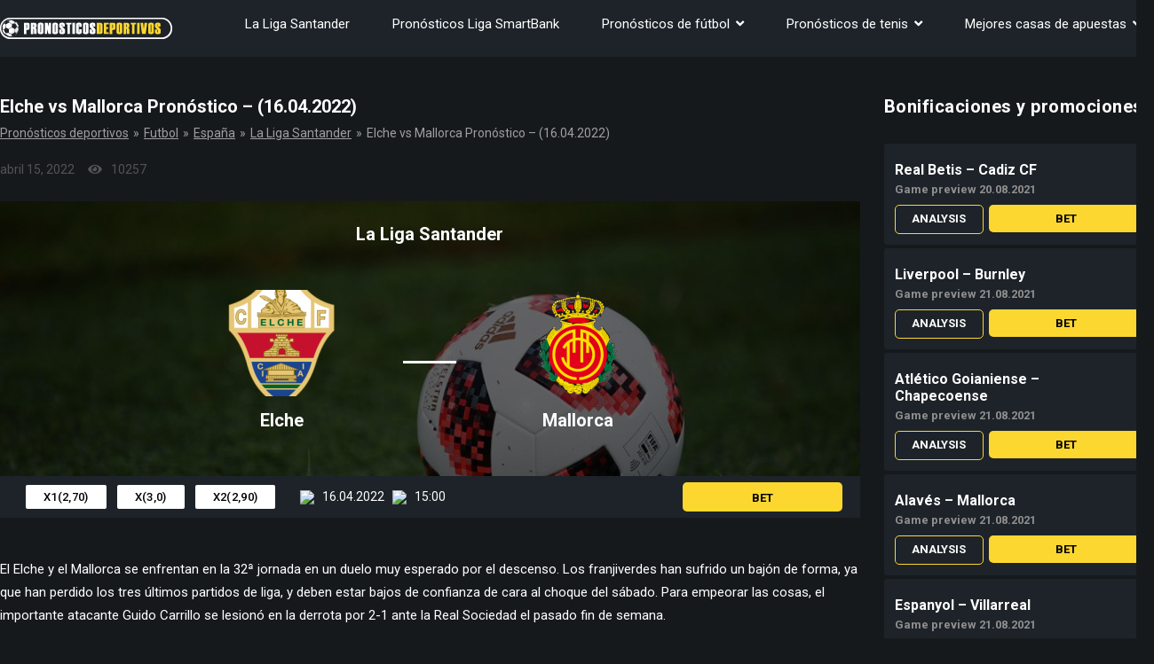

--- FILE ---
content_type: text/html; charset=UTF-8
request_url: https://pronosticosdeportivos.bet/futbol/espana/la-liga-santander/pronostico-elche-vs-mallorca/
body_size: 10449
content:

<!DOCTYPE html>
<html lang="es">
<head>
	<title>Elche vs Mallorca Pronóstico – (16.04.2022) - La Liga Santander 2021/2022</title>
	<meta http-equiv="Content-Type" content="text/html; charset=UTF-8"/>
	<meta name="viewport" content="width=device-width, initial-scale=1, user-scalable=no">
	<link rel="stylesheet" href="https://maxcdn.bootstrapcdn.com/font-awesome/4.5.0/css/font-awesome.min.css">

	<meta name='robots' content='index, follow, max-image-preview:large, max-snippet:-1, max-video-preview:-1' />
	<style>img:is([sizes="auto" i], [sizes^="auto," i]) { contain-intrinsic-size: 3000px 1500px }</style>
	
	<!-- This site is optimized with the Yoast SEO plugin v26.5 - https://yoast.com/wordpress/plugins/seo/ -->
	<meta name="description" content="Elche vs Mallorca Pronóstico – (16.04.2022) - La Liga Santander 2021/2022 - Lea el pronóstico, compare las probabilidades, haga su apuesta y gane." />
	<link rel="canonical" href="https://pronosticosdeportivos.bet/futbol/espana/la-liga-santander/pronostico-elche-vs-mallorca/" />
	<meta property="og:locale" content="pt_BR" />
	<meta property="og:type" content="article" />
	<meta property="og:title" content="Elche vs Mallorca Pronóstico – (16.04.2022) - La Liga Santander 2021/2022" />
	<meta property="og:description" content="Elche vs Mallorca Pronóstico – (16.04.2022) - La Liga Santander 2021/2022 - Lea el pronóstico, compare las probabilidades, haga su apuesta y gane." />
	<meta property="og:url" content="https://pronosticosdeportivos.bet/futbol/espana/la-liga-santander/pronostico-elche-vs-mallorca/" />
	<meta property="og:site_name" content="Pronósticos deportivos" />
	<meta property="article:modified_time" content="2022-04-15T21:46:24+00:00" />
	<meta name="twitter:card" content="summary_large_image" />
	<meta name="twitter:label1" content="Tiempo de lectura" />
	<meta name="twitter:data1" content="3 minutos" />
	<!-- / Yoast SEO plugin. -->


<link rel="alternate" type="application/rss+xml" title="Pronósticos deportivos &raquo; Comentario Elche vs Mallorca Pronóstico – (16.04.2022) del feed" href="https://pronosticosdeportivos.bet/futbol/espana/la-liga-santander/pronostico-elche-vs-mallorca/feed/" />
<script type="text/javascript">
/* <![CDATA[ */
window._wpemojiSettings = {"baseUrl":"https:\/\/s.w.org\/images\/core\/emoji\/16.0.1\/72x72\/","ext":".png","svgUrl":"https:\/\/s.w.org\/images\/core\/emoji\/16.0.1\/svg\/","svgExt":".svg","source":{"concatemoji":"https:\/\/pronosticosdeportivos.bet\/wp-includes\/js\/wp-emoji-release.min.js?ver=6.8.3"}};
/*! This file is auto-generated */
!function(s,n){var o,i,e;function c(e){try{var t={supportTests:e,timestamp:(new Date).valueOf()};sessionStorage.setItem(o,JSON.stringify(t))}catch(e){}}function p(e,t,n){e.clearRect(0,0,e.canvas.width,e.canvas.height),e.fillText(t,0,0);var t=new Uint32Array(e.getImageData(0,0,e.canvas.width,e.canvas.height).data),a=(e.clearRect(0,0,e.canvas.width,e.canvas.height),e.fillText(n,0,0),new Uint32Array(e.getImageData(0,0,e.canvas.width,e.canvas.height).data));return t.every(function(e,t){return e===a[t]})}function u(e,t){e.clearRect(0,0,e.canvas.width,e.canvas.height),e.fillText(t,0,0);for(var n=e.getImageData(16,16,1,1),a=0;a<n.data.length;a++)if(0!==n.data[a])return!1;return!0}function f(e,t,n,a){switch(t){case"flag":return n(e,"\ud83c\udff3\ufe0f\u200d\u26a7\ufe0f","\ud83c\udff3\ufe0f\u200b\u26a7\ufe0f")?!1:!n(e,"\ud83c\udde8\ud83c\uddf6","\ud83c\udde8\u200b\ud83c\uddf6")&&!n(e,"\ud83c\udff4\udb40\udc67\udb40\udc62\udb40\udc65\udb40\udc6e\udb40\udc67\udb40\udc7f","\ud83c\udff4\u200b\udb40\udc67\u200b\udb40\udc62\u200b\udb40\udc65\u200b\udb40\udc6e\u200b\udb40\udc67\u200b\udb40\udc7f");case"emoji":return!a(e,"\ud83e\udedf")}return!1}function g(e,t,n,a){var r="undefined"!=typeof WorkerGlobalScope&&self instanceof WorkerGlobalScope?new OffscreenCanvas(300,150):s.createElement("canvas"),o=r.getContext("2d",{willReadFrequently:!0}),i=(o.textBaseline="top",o.font="600 32px Arial",{});return e.forEach(function(e){i[e]=t(o,e,n,a)}),i}function t(e){var t=s.createElement("script");t.src=e,t.defer=!0,s.head.appendChild(t)}"undefined"!=typeof Promise&&(o="wpEmojiSettingsSupports",i=["flag","emoji"],n.supports={everything:!0,everythingExceptFlag:!0},e=new Promise(function(e){s.addEventListener("DOMContentLoaded",e,{once:!0})}),new Promise(function(t){var n=function(){try{var e=JSON.parse(sessionStorage.getItem(o));if("object"==typeof e&&"number"==typeof e.timestamp&&(new Date).valueOf()<e.timestamp+604800&&"object"==typeof e.supportTests)return e.supportTests}catch(e){}return null}();if(!n){if("undefined"!=typeof Worker&&"undefined"!=typeof OffscreenCanvas&&"undefined"!=typeof URL&&URL.createObjectURL&&"undefined"!=typeof Blob)try{var e="postMessage("+g.toString()+"("+[JSON.stringify(i),f.toString(),p.toString(),u.toString()].join(",")+"));",a=new Blob([e],{type:"text/javascript"}),r=new Worker(URL.createObjectURL(a),{name:"wpTestEmojiSupports"});return void(r.onmessage=function(e){c(n=e.data),r.terminate(),t(n)})}catch(e){}c(n=g(i,f,p,u))}t(n)}).then(function(e){for(var t in e)n.supports[t]=e[t],n.supports.everything=n.supports.everything&&n.supports[t],"flag"!==t&&(n.supports.everythingExceptFlag=n.supports.everythingExceptFlag&&n.supports[t]);n.supports.everythingExceptFlag=n.supports.everythingExceptFlag&&!n.supports.flag,n.DOMReady=!1,n.readyCallback=function(){n.DOMReady=!0}}).then(function(){return e}).then(function(){var e;n.supports.everything||(n.readyCallback(),(e=n.source||{}).concatemoji?t(e.concatemoji):e.wpemoji&&e.twemoji&&(t(e.twemoji),t(e.wpemoji)))}))}((window,document),window._wpemojiSettings);
/* ]]> */
</script>
<style id='wp-emoji-styles-inline-css' type='text/css'>

	img.wp-smiley, img.emoji {
		display: inline !important;
		border: none !important;
		box-shadow: none !important;
		height: 1em !important;
		width: 1em !important;
		margin: 0 0.07em !important;
		vertical-align: -0.1em !important;
		background: none !important;
		padding: 0 !important;
	}
</style>
<style id='classic-theme-styles-inline-css' type='text/css'>
/*! This file is auto-generated */
.wp-block-button__link{color:#fff;background-color:#32373c;border-radius:9999px;box-shadow:none;text-decoration:none;padding:calc(.667em + 2px) calc(1.333em + 2px);font-size:1.125em}.wp-block-file__button{background:#32373c;color:#fff;text-decoration:none}
</style>
<style id='global-styles-inline-css' type='text/css'>
:root{--wp--preset--aspect-ratio--square: 1;--wp--preset--aspect-ratio--4-3: 4/3;--wp--preset--aspect-ratio--3-4: 3/4;--wp--preset--aspect-ratio--3-2: 3/2;--wp--preset--aspect-ratio--2-3: 2/3;--wp--preset--aspect-ratio--16-9: 16/9;--wp--preset--aspect-ratio--9-16: 9/16;--wp--preset--color--black: #000000;--wp--preset--color--cyan-bluish-gray: #abb8c3;--wp--preset--color--white: #ffffff;--wp--preset--color--pale-pink: #f78da7;--wp--preset--color--vivid-red: #cf2e2e;--wp--preset--color--luminous-vivid-orange: #ff6900;--wp--preset--color--luminous-vivid-amber: #fcb900;--wp--preset--color--light-green-cyan: #7bdcb5;--wp--preset--color--vivid-green-cyan: #00d084;--wp--preset--color--pale-cyan-blue: #8ed1fc;--wp--preset--color--vivid-cyan-blue: #0693e3;--wp--preset--color--vivid-purple: #9b51e0;--wp--preset--gradient--vivid-cyan-blue-to-vivid-purple: linear-gradient(135deg,rgba(6,147,227,1) 0%,rgb(155,81,224) 100%);--wp--preset--gradient--light-green-cyan-to-vivid-green-cyan: linear-gradient(135deg,rgb(122,220,180) 0%,rgb(0,208,130) 100%);--wp--preset--gradient--luminous-vivid-amber-to-luminous-vivid-orange: linear-gradient(135deg,rgba(252,185,0,1) 0%,rgba(255,105,0,1) 100%);--wp--preset--gradient--luminous-vivid-orange-to-vivid-red: linear-gradient(135deg,rgba(255,105,0,1) 0%,rgb(207,46,46) 100%);--wp--preset--gradient--very-light-gray-to-cyan-bluish-gray: linear-gradient(135deg,rgb(238,238,238) 0%,rgb(169,184,195) 100%);--wp--preset--gradient--cool-to-warm-spectrum: linear-gradient(135deg,rgb(74,234,220) 0%,rgb(151,120,209) 20%,rgb(207,42,186) 40%,rgb(238,44,130) 60%,rgb(251,105,98) 80%,rgb(254,248,76) 100%);--wp--preset--gradient--blush-light-purple: linear-gradient(135deg,rgb(255,206,236) 0%,rgb(152,150,240) 100%);--wp--preset--gradient--blush-bordeaux: linear-gradient(135deg,rgb(254,205,165) 0%,rgb(254,45,45) 50%,rgb(107,0,62) 100%);--wp--preset--gradient--luminous-dusk: linear-gradient(135deg,rgb(255,203,112) 0%,rgb(199,81,192) 50%,rgb(65,88,208) 100%);--wp--preset--gradient--pale-ocean: linear-gradient(135deg,rgb(255,245,203) 0%,rgb(182,227,212) 50%,rgb(51,167,181) 100%);--wp--preset--gradient--electric-grass: linear-gradient(135deg,rgb(202,248,128) 0%,rgb(113,206,126) 100%);--wp--preset--gradient--midnight: linear-gradient(135deg,rgb(2,3,129) 0%,rgb(40,116,252) 100%);--wp--preset--font-size--small: 13px;--wp--preset--font-size--medium: 20px;--wp--preset--font-size--large: 36px;--wp--preset--font-size--x-large: 42px;--wp--preset--spacing--20: 0.44rem;--wp--preset--spacing--30: 0.67rem;--wp--preset--spacing--40: 1rem;--wp--preset--spacing--50: 1.5rem;--wp--preset--spacing--60: 2.25rem;--wp--preset--spacing--70: 3.38rem;--wp--preset--spacing--80: 5.06rem;--wp--preset--shadow--natural: 6px 6px 9px rgba(0, 0, 0, 0.2);--wp--preset--shadow--deep: 12px 12px 50px rgba(0, 0, 0, 0.4);--wp--preset--shadow--sharp: 6px 6px 0px rgba(0, 0, 0, 0.2);--wp--preset--shadow--outlined: 6px 6px 0px -3px rgba(255, 255, 255, 1), 6px 6px rgba(0, 0, 0, 1);--wp--preset--shadow--crisp: 6px 6px 0px rgba(0, 0, 0, 1);}:where(.is-layout-flex){gap: 0.5em;}:where(.is-layout-grid){gap: 0.5em;}body .is-layout-flex{display: flex;}.is-layout-flex{flex-wrap: wrap;align-items: center;}.is-layout-flex > :is(*, div){margin: 0;}body .is-layout-grid{display: grid;}.is-layout-grid > :is(*, div){margin: 0;}:where(.wp-block-columns.is-layout-flex){gap: 2em;}:where(.wp-block-columns.is-layout-grid){gap: 2em;}:where(.wp-block-post-template.is-layout-flex){gap: 1.25em;}:where(.wp-block-post-template.is-layout-grid){gap: 1.25em;}.has-black-color{color: var(--wp--preset--color--black) !important;}.has-cyan-bluish-gray-color{color: var(--wp--preset--color--cyan-bluish-gray) !important;}.has-white-color{color: var(--wp--preset--color--white) !important;}.has-pale-pink-color{color: var(--wp--preset--color--pale-pink) !important;}.has-vivid-red-color{color: var(--wp--preset--color--vivid-red) !important;}.has-luminous-vivid-orange-color{color: var(--wp--preset--color--luminous-vivid-orange) !important;}.has-luminous-vivid-amber-color{color: var(--wp--preset--color--luminous-vivid-amber) !important;}.has-light-green-cyan-color{color: var(--wp--preset--color--light-green-cyan) !important;}.has-vivid-green-cyan-color{color: var(--wp--preset--color--vivid-green-cyan) !important;}.has-pale-cyan-blue-color{color: var(--wp--preset--color--pale-cyan-blue) !important;}.has-vivid-cyan-blue-color{color: var(--wp--preset--color--vivid-cyan-blue) !important;}.has-vivid-purple-color{color: var(--wp--preset--color--vivid-purple) !important;}.has-black-background-color{background-color: var(--wp--preset--color--black) !important;}.has-cyan-bluish-gray-background-color{background-color: var(--wp--preset--color--cyan-bluish-gray) !important;}.has-white-background-color{background-color: var(--wp--preset--color--white) !important;}.has-pale-pink-background-color{background-color: var(--wp--preset--color--pale-pink) !important;}.has-vivid-red-background-color{background-color: var(--wp--preset--color--vivid-red) !important;}.has-luminous-vivid-orange-background-color{background-color: var(--wp--preset--color--luminous-vivid-orange) !important;}.has-luminous-vivid-amber-background-color{background-color: var(--wp--preset--color--luminous-vivid-amber) !important;}.has-light-green-cyan-background-color{background-color: var(--wp--preset--color--light-green-cyan) !important;}.has-vivid-green-cyan-background-color{background-color: var(--wp--preset--color--vivid-green-cyan) !important;}.has-pale-cyan-blue-background-color{background-color: var(--wp--preset--color--pale-cyan-blue) !important;}.has-vivid-cyan-blue-background-color{background-color: var(--wp--preset--color--vivid-cyan-blue) !important;}.has-vivid-purple-background-color{background-color: var(--wp--preset--color--vivid-purple) !important;}.has-black-border-color{border-color: var(--wp--preset--color--black) !important;}.has-cyan-bluish-gray-border-color{border-color: var(--wp--preset--color--cyan-bluish-gray) !important;}.has-white-border-color{border-color: var(--wp--preset--color--white) !important;}.has-pale-pink-border-color{border-color: var(--wp--preset--color--pale-pink) !important;}.has-vivid-red-border-color{border-color: var(--wp--preset--color--vivid-red) !important;}.has-luminous-vivid-orange-border-color{border-color: var(--wp--preset--color--luminous-vivid-orange) !important;}.has-luminous-vivid-amber-border-color{border-color: var(--wp--preset--color--luminous-vivid-amber) !important;}.has-light-green-cyan-border-color{border-color: var(--wp--preset--color--light-green-cyan) !important;}.has-vivid-green-cyan-border-color{border-color: var(--wp--preset--color--vivid-green-cyan) !important;}.has-pale-cyan-blue-border-color{border-color: var(--wp--preset--color--pale-cyan-blue) !important;}.has-vivid-cyan-blue-border-color{border-color: var(--wp--preset--color--vivid-cyan-blue) !important;}.has-vivid-purple-border-color{border-color: var(--wp--preset--color--vivid-purple) !important;}.has-vivid-cyan-blue-to-vivid-purple-gradient-background{background: var(--wp--preset--gradient--vivid-cyan-blue-to-vivid-purple) !important;}.has-light-green-cyan-to-vivid-green-cyan-gradient-background{background: var(--wp--preset--gradient--light-green-cyan-to-vivid-green-cyan) !important;}.has-luminous-vivid-amber-to-luminous-vivid-orange-gradient-background{background: var(--wp--preset--gradient--luminous-vivid-amber-to-luminous-vivid-orange) !important;}.has-luminous-vivid-orange-to-vivid-red-gradient-background{background: var(--wp--preset--gradient--luminous-vivid-orange-to-vivid-red) !important;}.has-very-light-gray-to-cyan-bluish-gray-gradient-background{background: var(--wp--preset--gradient--very-light-gray-to-cyan-bluish-gray) !important;}.has-cool-to-warm-spectrum-gradient-background{background: var(--wp--preset--gradient--cool-to-warm-spectrum) !important;}.has-blush-light-purple-gradient-background{background: var(--wp--preset--gradient--blush-light-purple) !important;}.has-blush-bordeaux-gradient-background{background: var(--wp--preset--gradient--blush-bordeaux) !important;}.has-luminous-dusk-gradient-background{background: var(--wp--preset--gradient--luminous-dusk) !important;}.has-pale-ocean-gradient-background{background: var(--wp--preset--gradient--pale-ocean) !important;}.has-electric-grass-gradient-background{background: var(--wp--preset--gradient--electric-grass) !important;}.has-midnight-gradient-background{background: var(--wp--preset--gradient--midnight) !important;}.has-small-font-size{font-size: var(--wp--preset--font-size--small) !important;}.has-medium-font-size{font-size: var(--wp--preset--font-size--medium) !important;}.has-large-font-size{font-size: var(--wp--preset--font-size--large) !important;}.has-x-large-font-size{font-size: var(--wp--preset--font-size--x-large) !important;}
:where(.wp-block-post-template.is-layout-flex){gap: 1.25em;}:where(.wp-block-post-template.is-layout-grid){gap: 1.25em;}
:where(.wp-block-columns.is-layout-flex){gap: 2em;}:where(.wp-block-columns.is-layout-grid){gap: 2em;}
:root :where(.wp-block-pullquote){font-size: 1.5em;line-height: 1.6;}
</style>
<link rel='stylesheet' id='main-css-css' href='https://pronosticosdeportivos.bet/wp-content/themes/jbetting_black/style.css?ver=6.8.3' type='text/css' media='all' />
<link rel='stylesheet' id='black-style-css' href='https://pronosticosdeportivos.bet/wp-content/themes/jbetting_black/assets/css/black.css' type='text/css' media='all' />
<script type="text/javascript" src="https://pronosticosdeportivos.bet/wp-content/themes/jbetting_black/assets/js/jquery.min.js" id="jquery-js"></script>
<script type="text/javascript" src="https://pronosticosdeportivos.bet/wp-content/themes/jbetting_black/assets/js/jquery.lazy.min.js" id="lazy-js"></script>
<link rel="https://api.w.org/" href="https://pronosticosdeportivos.bet/wp-json/" /><link rel="EditURI" type="application/rsd+xml" title="RSD" href="https://pronosticosdeportivos.bet/xmlrpc.php?rsd" />
<meta name="generator" content="WordPress 6.8.3" />
<link rel='shortlink' href='https://pronosticosdeportivos.bet/?p=4582' />
<link rel="alternate" title="oEmbed (JSON)" type="application/json+oembed" href="https://pronosticosdeportivos.bet/wp-json/oembed/1.0/embed?url=https%3A%2F%2Fpronosticosdeportivos.bet%2Ffutbol%2Fespana%2Fla-liga-santander%2Fpronostico-elche-vs-mallorca%2F" />
<link rel="alternate" title="oEmbed (XML)" type="text/xml+oembed" href="https://pronosticosdeportivos.bet/wp-json/oembed/1.0/embed?url=https%3A%2F%2Fpronosticosdeportivos.bet%2Ffutbol%2Fespana%2Fla-liga-santander%2Fpronostico-elche-vs-mallorca%2F&#038;format=xml" />
<script> var custom_ajax_url = 'https://pronosticosdeportivos.bet/wp-admin/admin-ajax.php';</script><!-- Google tag (gtag.js) -->
<script async src="https://www.googletagmanager.com/gtag/js?id=G-GKZDKYQJYD"></script>
<script>
  window.dataLayer = window.dataLayer || [];
  function gtag(){dataLayer.push(arguments);}
  gtag('js', new Date());

  gtag('config', 'G-GKZDKYQJYD');
</script><link rel="icon" href="https://pronosticosdeportivos.bet/wp-content/uploads/2021/05/cropped-favicon-32x32.png" sizes="32x32" />
<link rel="icon" href="https://pronosticosdeportivos.bet/wp-content/uploads/2021/05/cropped-favicon-192x192.png" sizes="192x192" />
<link rel="apple-touch-icon" href="https://pronosticosdeportivos.bet/wp-content/uploads/2021/05/cropped-favicon-180x180.png" />
<meta name="msapplication-TileImage" content="https://pronosticosdeportivos.bet/wp-content/uploads/2021/05/cropped-favicon-270x270.png" />
	<script type="application/ld+json">
		{
			"@context":"https://schema.org",
			"@type":"Organization",
			"name":"pronosticosdeportivos.bet",
			"url":"https://pronosticosdeportivos.bet",
			"logo":"https://pronosticosdeportivos.bet/wp-content/uploads/2021/05/pronosticos-deportivos_logo.png"
		}

	</script>
</head>
<body>
<nav class="mobile-menu">
	<ul id="menu-%d0%b3%d0%bb%d0%b0%d0%b2%d0%bd%d0%be%d0%b5-%d0%bc%d0%b5%d0%bd%d1%8e" class="menu"><li id="menu-item-1952" class="menu-item menu-item-type-custom menu-item-object-custom menu-item-1952"><a href="/futbol/espana/la-liga-santander/">La Liga Santander</a></li>
<li id="menu-item-4576" class="menu-item menu-item-type-custom menu-item-object-custom menu-item-4576"><a href="/futbol/espana/segunda-division/">Pronósticos Liga SmartBank</a></li>
<li id="menu-item-1943" class="menu-item menu-item-type-custom menu-item-object-custom menu-item-has-children menu-item-1943"><a href="/futbol/">Pronósticos de fútbol</a>
<ul class="sub-menu">
	<li id="menu-item-6413" class="menu-item menu-item-type-custom menu-item-object-custom menu-item-6413"><a href="/futbol/liga-europa/">Liga Europa</a></li>
	<li id="menu-item-4531" class="menu-item menu-item-type-custom menu-item-object-custom menu-item-4531"><a href="/futbol/liga-de-campeones/">Liga de Campeones</a></li>
	<li id="menu-item-1950" class="menu-item menu-item-type-custom menu-item-object-custom menu-item-1950"><a href="/futbol/brasil/liga-brasilena/">Pronósticos Liga Brasileña</a></li>
	<li id="menu-item-4575" class="menu-item menu-item-type-custom menu-item-object-custom menu-item-4575"><a href="/futbol/brasil/serie-b/">Pronósticos Serie B de Brasil</a></li>
	<li id="menu-item-1954" class="menu-item menu-item-type-custom menu-item-object-custom menu-item-1954"><a href="/futbol/francia/ligue-1/">Pronósticos Ligue 1 de Francia</a></li>
	<li id="menu-item-4574" class="menu-item menu-item-type-custom menu-item-object-custom menu-item-4574"><a href="/futbol/francia/ligue-2/">Pronósticos Ligue 2 de Francia</a></li>
	<li id="menu-item-1947" class="menu-item menu-item-type-custom menu-item-object-custom menu-item-1947"><a href="/futbol/inglaterra/premier-league/">Pronósticos Premier league</a></li>
	<li id="menu-item-4573" class="menu-item menu-item-type-custom menu-item-object-custom menu-item-4573"><a href="/futbol/inglaterra/championship/">Pronósticos Championship</a></li>
	<li id="menu-item-1956" class="menu-item menu-item-type-custom menu-item-object-custom menu-item-1956"><a href="/futbol/alemania/bundesliga/">Pronósticos Bundesliga</a></li>
	<li id="menu-item-4572" class="menu-item menu-item-type-custom menu-item-object-custom menu-item-4572"><a href="/futbol/alemania/bundesliga-2/">Pronósticos Bundesliga 2</a></li>
	<li id="menu-item-1945" class="menu-item menu-item-type-custom menu-item-object-custom menu-item-1945"><a href="/futbol/italia/serie-a/">Pronósticos Italia Série A</a></li>
	<li id="menu-item-4571" class="menu-item menu-item-type-custom menu-item-object-custom menu-item-4571"><a href="/futbol/italia/serie-b/">Pronósticos Italia Série B</a></li>
</ul>
</li>
<li id="menu-item-6103" class="menu-item menu-item-type-custom menu-item-object-custom menu-item-has-children menu-item-6103"><a href="/tenis/">Pronósticos de tenis</a>
<ul class="sub-menu">
	<li id="menu-item-6105" class="menu-item menu-item-type-custom menu-item-object-custom menu-item-6105"><a href="/tenis/atp/">Pronósticos de tenis ATP</a></li>
	<li id="menu-item-6104" class="menu-item menu-item-type-custom menu-item-object-custom menu-item-6104"><a href="/tenis/wta/">Pronósticos de tenis WTA</a></li>
	<li id="menu-item-6106" class="menu-item menu-item-type-custom menu-item-object-custom menu-item-6106"><a href="/tenis/grand-slam/">Pronósticos de tenis Grand Slam</a></li>
	<li id="menu-item-6107" class="menu-item menu-item-type-custom menu-item-object-custom menu-item-6107"><a href="/tenis/challenger/">Pronósticos de tenis Challenger</a></li>
</ul>
</li>
<li id="menu-item-1944" class="menu-item menu-item-type-custom menu-item-object-custom menu-item-has-children menu-item-1944"><a href="/casas-de-apuestas/">Mejores casas de apuestas</a>
<ul class="sub-menu">
	<li id="menu-item-3627" class="menu-item menu-item-type-custom menu-item-object-custom menu-item-3627"><a href="/casas-de-apuestas/mr-green/">Mr Green apuestas</a></li>
</ul>
</li>
</ul></nav>
<header class="header">
	<div class="wrap flex">
		<div class="logo">
						<a href="https://pronosticosdeportivos.bet"><img alt="pronósticos deportivas" src="https://pronosticosdeportivos.bet/wp-content/uploads/2021/05/pronosticos-deportivos_logo.png"></a>
		</div>
		<ul id="menu-%d0%b3%d0%bb%d0%b0%d0%b2%d0%bd%d0%be%d0%b5-%d0%bc%d0%b5%d0%bd%d1%8e-1" class="menu"><li class="menu-item menu-item-type-custom menu-item-object-custom menu-item-1952"><a href="/futbol/espana/la-liga-santander/">La Liga Santander</a></li>
<li class="menu-item menu-item-type-custom menu-item-object-custom menu-item-4576"><a href="/futbol/espana/segunda-division/">Pronósticos Liga SmartBank</a></li>
<li class="menu-item menu-item-type-custom menu-item-object-custom menu-item-has-children menu-item-1943"><a href="/futbol/">Pronósticos de fútbol</a>
<ul class="sub-menu">
	<li class="menu-item menu-item-type-custom menu-item-object-custom menu-item-6413"><a href="/futbol/liga-europa/">Liga Europa</a></li>
	<li class="menu-item menu-item-type-custom menu-item-object-custom menu-item-4531"><a href="/futbol/liga-de-campeones/">Liga de Campeones</a></li>
	<li class="menu-item menu-item-type-custom menu-item-object-custom menu-item-1950"><a href="/futbol/brasil/liga-brasilena/">Pronósticos Liga Brasileña</a></li>
	<li class="menu-item menu-item-type-custom menu-item-object-custom menu-item-4575"><a href="/futbol/brasil/serie-b/">Pronósticos Serie B de Brasil</a></li>
	<li class="menu-item menu-item-type-custom menu-item-object-custom menu-item-1954"><a href="/futbol/francia/ligue-1/">Pronósticos Ligue 1 de Francia</a></li>
	<li class="menu-item menu-item-type-custom menu-item-object-custom menu-item-4574"><a href="/futbol/francia/ligue-2/">Pronósticos Ligue 2 de Francia</a></li>
	<li class="menu-item menu-item-type-custom menu-item-object-custom menu-item-1947"><a href="/futbol/inglaterra/premier-league/">Pronósticos Premier league</a></li>
	<li class="menu-item menu-item-type-custom menu-item-object-custom menu-item-4573"><a href="/futbol/inglaterra/championship/">Pronósticos Championship</a></li>
	<li class="menu-item menu-item-type-custom menu-item-object-custom menu-item-1956"><a href="/futbol/alemania/bundesliga/">Pronósticos Bundesliga</a></li>
	<li class="menu-item menu-item-type-custom menu-item-object-custom menu-item-4572"><a href="/futbol/alemania/bundesliga-2/">Pronósticos Bundesliga 2</a></li>
	<li class="menu-item menu-item-type-custom menu-item-object-custom menu-item-1945"><a href="/futbol/italia/serie-a/">Pronósticos Italia Série A</a></li>
	<li class="menu-item menu-item-type-custom menu-item-object-custom menu-item-4571"><a href="/futbol/italia/serie-b/">Pronósticos Italia Série B</a></li>
</ul>
</li>
<li class="menu-item menu-item-type-custom menu-item-object-custom menu-item-has-children menu-item-6103"><a href="/tenis/">Pronósticos de tenis</a>
<ul class="sub-menu">
	<li class="menu-item menu-item-type-custom menu-item-object-custom menu-item-6105"><a href="/tenis/atp/">Pronósticos de tenis ATP</a></li>
	<li class="menu-item menu-item-type-custom menu-item-object-custom menu-item-6104"><a href="/tenis/wta/">Pronósticos de tenis WTA</a></li>
	<li class="menu-item menu-item-type-custom menu-item-object-custom menu-item-6106"><a href="/tenis/grand-slam/">Pronósticos de tenis Grand Slam</a></li>
	<li class="menu-item menu-item-type-custom menu-item-object-custom menu-item-6107"><a href="/tenis/challenger/">Pronósticos de tenis Challenger</a></li>
</ul>
</li>
<li class="menu-item menu-item-type-custom menu-item-object-custom menu-item-has-children menu-item-1944"><a href="/casas-de-apuestas/">Mejores casas de apuestas</a>
<ul class="sub-menu">
	<li class="menu-item menu-item-type-custom menu-item-object-custom menu-item-3627"><a href="/casas-de-apuestas/mr-green/">Mr Green apuestas</a></li>
</ul>
</li>
</ul>		<div class="menu-button"><i class="fa fa-bars"></i><i class="fa fa-close"></i></div>
	</div>
</header>
<div class="wrap flex">
	<div class="page-left-col">
						<div class="forecast-page">
					<h1>Elche vs Mallorca Pronóstico – (16.04.2022)</h1>
					<section class="breadcrumbs">
						<section class="breadcrumbs"><ul><li><a href="https://pronosticosdeportivos.bet">Pronósticos deportivos</a></li><li cc><a href="https://pronosticosdeportivos.bet/futbol/">Futbol</a></li><li cc><a href="https://pronosticosdeportivos.bet/futbol/espana/">España</a></li><li><a href="https://pronosticosdeportivos.bet/futbol/espana/la-liga-santander/">La Liga Santander</a></li><li>Elche vs Mallorca Pronóstico – (16.04.2022)</li></ul></section>
        <script type="application/ld+json">
        {
          "@context": "https://schema.org/",
          "@type": "BreadcrumbList",
          "itemListElement": [{
            "@type": "ListItem", 
            "position": 1, 
            "name": "Pronósticos deportivos",
            "item": "https://pronosticosdeportivos.bet"  
        },{
            "@type": "ListItem", 
            "position": 2, 
            "name": "Futbol",
            "item": "https://pronosticosdeportivos.bet/futbol/"  
        },{
            "@type": "ListItem", 
            "position": 3, 
            "name": "España",
            "item": "https://pronosticosdeportivos.bet/futbol/espana/"  
        },{
            "@type": "ListItem", 
            "position": 4, 
            "name": "La Liga Santander",
            "item": "https://pronosticosdeportivos.bet/futbol/espana/la-liga-santander/"  
        },{
            "@type": "ListItem", 
            "position": 5, 
            "name": "Elche vs Mallorca Pronóstico – (16.04.2022)",
            "item": "httpspronosticosdeportivos.bet/futbol/espana/la-liga-santander/pronostico-elche-vs-mallorca/"  
        }]
        }
</script>					</section>
					<div class="flex">
						<div class="date">
							abril 15, 2022<i class="fa fa-eye"></i> 10257						</div>
					</div>
					<div class="match"
					     style="background: linear-gradient( rgba(0, 0, 0, 0.60), rgba(0, 0, 0, 0.60) ),url('https://pronosticosdeportivos.bet/wp-content/uploads/2019/08/RIAN_5577139.HR-pic905-895x505-55074.jpg') center/cover;">
						<div class="name">La Liga Santander</div>
						<div class="teams flex">
							<div>
								<img src="https://pronosticosdeportivos.bet/wp-content/uploads/2021/02/200px-Elche_CF_logo.svg-120x120.png" alt="Elche">Elche							</div>
							<div>
								<img src="https://pronosticosdeportivos.bet/wp-content/uploads/2021/08/mallorca-120x120.png" alt="Mallorca">Mallorca							</div>
						</div>
						<div class="info flex">
							<div class="coef">
								 <span>X1(2,70)</span>								 <span>X(3,0)</span>								 <span>X2(2,90)</span>							</div>
							<div class="date">
								<img src="https://pronosticosdeportivos.bet/wp-content/themes/jbetting_black/assets/img/date3.svg"> 16.04.2022								<img src="https://pronosticosdeportivos.bet/wp-content/themes/jbetting_black/assets/img/date4.svg"> 15:00							</div>
							<button class="make_stavka" type="button" onclick="window.open('/gogo/[base64]/')">BET</button>
						</div>
					</div>
					<div class="text-page">
						<p>El Elche y el Mallorca se enfrentan en la 32ª jornada en un duelo muy esperado por el descenso. Los franjiverdes han sufrido un bajón de forma, ya que han perdido los tres últimos partidos de liga, y deben estar bajos de confianza de cara al choque del sábado. Para empeorar las cosas, el importante atacante Guido Carrillo se lesionó en la derrota por 2-1 ante la Real Sociedad el pasado fin de semana.</p>
<p>Los bermellones, por su parte, necesitaban desesperadamente una victoria contra el Atlético de Madrid, y la consiguieron. El Mallorca aspira a escapar de la zona de peligro, pero dado su historial nada bueno a domicilio, estamos tentados de apostar por el empate. El defensa Franco Russo vuelve tras su sanción, mientras que Ruiz de Galarreta y Sedlar son bajas por lesión. El portero Dominik Greif es una de las principales dudas tras su reciente positivo por COVID-19.</p>
<h2>JUGADOR DESTACADO</h2>
<p>Enzo Roco</p>
<p>Enzo Roco es uno de los jóvenes e interesantes defensas surgidos en Chile en los últimos tiempos. El jugador de 23 años empezó en las categorías inferiores de la Universidad Católica y fue ascendiendo. Fue ascendido al primer equipo en 2011 y en tres años con ellos jugó más de 90 partidos.</p>
<p>Se consolidó en el primer equipo y fue una figura omnipresente en la zaga del equipo que ganó los títulos de Primera División y Copa Chile. Roco se trasladó al club español Elche en calidad de cedido en 2014 y al año siguiente ya estaba en el también club español RCD Espanyol.</p>
<p>La participación internacional de Roco comenzó con la selección sub-17 en 2009, mientras que su debut con la selección absoluta fue en 2012. Fue incluido en la lista de 30 jugadores por Jorge Sampaoli para la Copa Mundial de la FIFA 2014, pero quedó fuera de la lista final.</p>
<h2>EQUIPO DESTACADO</h2>
<p>Mallorca</p>
<p>Gracias a una victoria sobre el Deportivo de La Coruña en la final de los play-offs de Segunda División 2018/2019 el Mallorca se aseguró el ascenso a Primera. Los bermellones volvieron a la máxima categoría del fútbol español tras seis años de ausencia. A lo largo de los años, el Mallorca ha convertido su Estadi de son Moix en un auténtico fortín, en el que el equipo se muestra mucho mejor en casa que en los desplazamientos.</p>
<p>Inaugurado en junio de 1999, el recinto tiene capacidad para 23.142 personas. El club balear es conocido por sus camisetas rojas con una franja negra y sus pantalones negros. Los colores del Mallorca como visitante son el blanco y el rojo. El ex jugador del Barcelona y del Inter, Samuel Eto&#8217;o, es sin duda el futbolista más notable que ha jugado en el club.</p>
<p>En 1999, el Mallorca llegó a la final de la Recopa de la UEFA, en la que cayó por 2-1 ante el Lazio. Cuatro años después, los bermellones ganaron la Copa del Rey, lo que se considera el mayor éxito del club.</p>
											</div>
					<div class="forecast-comments">
	<span class="comments_name">Discussion        (0)
	</span>
    <br><div style='margin-bottom: 10px'>Comments not found</div><br><br>    <span class="comments_name">Leave comment</span>
    <form class="add_comment" id="new_comment" action="" method="post">
        <textarea placeholder="Comment*" name="text" required></textarea>
        <div class="flex">
            <input type="text" name="imya" placeholder="Name*" required>
            <input type="text" name="mail" placeholder="Email*" required>
            <input type="text" name="site" placeholder="Site" required>
            <button>Send</button>
        </div>
            </form>

    <br>
    <br>
</div>				</div>
				</div>
	<div class="page-right-col">
		<div class="block-name">Bonificaciones y promociones</div><div class="garant-bets"><div class="item"><div class="name"><a href="https://pronosticosdeportivos.bet/futbol/espana/la-liga-santander/pronostico-real-betis-vs-cadiz/">Real Betis – Cadiz CF</a></div>
                <div class="date">Game preview 20.08.2021</div>
                <div class="buttons flex">
                    <a class="b1" href="https://pronosticosdeportivos.bet/futbol/espana/la-liga-santander/pronostico-real-betis-vs-cadiz/">ANALYSIS</a>
                    <button class="b2 22" type="button" onclick="window.open('/gogo/C+aBrF9CoDPcF+hnkEOxGII5Gr4mVaBrF9CoDMJzG1UajDVXCoKRAzaSxuLGfnFEFqlci67BK4TNO96JVknWtNhOt04IXKXm7fo5FGJDzw0CG9jpwz1SuzVlkFflCw2IM1lics69sq4KnZVyaUHP4JMaeccTQhLgsszCcaAR+qmw==/')">BET</button>
                </div>
            </div><div class="item"><div class="name"><a href="https://pronosticosdeportivos.bet/futbol/inglaterra/premier-league/pronostico-liverpool-vs-burnley/">Liverpool – Burnley</a></div>
                <div class="date">Game preview 21.08.2021</div>
                <div class="buttons flex">
                    <a class="b1" href="https://pronosticosdeportivos.bet/futbol/inglaterra/premier-league/pronostico-liverpool-vs-burnley/">ANALYSIS</a>
                    <button class="b2 22" type="button" onclick="window.open('/gogo/C+aBrF9CoDPcF+hnkEOxGII5Gr4mVaBrF9CoDMJzG1UajDVXCoKRAzaSxuLGfnFEFqlci67BK4TNO96JVknWtNhOt04IXKXm7fo5FGJDzw0CG9jpwz1SuzVlkFflCw2IM1lics69sq4KnZVyaUHP4JMaeccTQhLgsszCcaAR+qmw==/')">BET</button>
                </div>
            </div><div class="item"><div class="name"><a href="https://pronosticosdeportivos.bet/futbol/brasil/serie-a/pronostico-atletico-goianiense-vs-chapecoense/">Atlético Goianiense – Chapecoense</a></div>
                <div class="date">Game preview 21.08.2021</div>
                <div class="buttons flex">
                    <a class="b1" href="https://pronosticosdeportivos.bet/futbol/brasil/serie-a/pronostico-atletico-goianiense-vs-chapecoense/">ANALYSIS</a>
                    <button class="b2 22" type="button" onclick="window.open('/gogo/C+aBrF9CoDPcF+hnkEOxGII5Gr4mVaBrF9CoDMJzG1UajDVXCoKRAzaSxuLGfnFEFqlci67BK4TNO96JVknWtNhOt04IXKXm7fo5FGJDzw0CG9jpwz1SuzVlkFflCw2IM1lics69sq4KnZVyaUHP4JMaeccTQhLgsszCcaAR+qmw==/')">BET</button>
                </div>
            </div><div class="item"><div class="name"><a href="https://pronosticosdeportivos.bet/futbol/espana/la-liga-santander/pronostico-deportivo-alaves-vs-mallorca/">Alavés – Mallorca</a></div>
                <div class="date">Game preview 21.08.2021</div>
                <div class="buttons flex">
                    <a class="b1" href="https://pronosticosdeportivos.bet/futbol/espana/la-liga-santander/pronostico-deportivo-alaves-vs-mallorca/">ANALYSIS</a>
                    <button class="b2 22" type="button" onclick="window.open('/gogo/C+aBrF9CoDPcF+hnkEOxGII5Gr4mVaBrF9CoDMJzG1UajDVXCoKRAzaSxuLGfnFEFqlci67BK4TNO96JVknWtNhOt04IXKXm7fo5FGJDzw0CG9jpwz1SuzVlkFflCw2IM1lics69sq4KnZVyaUHP4JMaeccTQhLgsszCcaAR+qmw==/')">BET</button>
                </div>
            </div><div class="item"><div class="name"><a href="https://pronosticosdeportivos.bet/futbol/espana/la-liga-santander/pronostico-espanyol-vs-villarreal/">Espanyol – Villarreal</a></div>
                <div class="date">Game preview 21.08.2021</div>
                <div class="buttons flex">
                    <a class="b1" href="https://pronosticosdeportivos.bet/futbol/espana/la-liga-santander/pronostico-espanyol-vs-villarreal/">ANALYSIS</a>
                    <button class="b2 22" type="button" onclick="window.open('/gogo/C+aBrF9CoDPcF+hnkEOxGII5Gr4mVaBrF9CoDMJzG1UajDVXCoKRAzaSxuLGfnFEFqlci67BK4TNO96JVknWtNhOt04IXKXm7fo5FGJDzw0CG9jpwz1SuzVlkFflCw2IM1lics69sq4KnZVyaUHP4JMaeccTQhLgsszCcaAR+qmw==/')">BET</button>
                </div>
            </div><div class="item"><div class="name"><a href="https://pronosticosdeportivos.bet/futbol/espana/la-liga-santander/pronostico-granada-vs-valencia/">Granada Club de Fútbol – Valencia</a></div>
                <div class="date">Game preview 21.08.2021</div>
                <div class="buttons flex">
                    <a class="b1" href="https://pronosticosdeportivos.bet/futbol/espana/la-liga-santander/pronostico-granada-vs-valencia/">ANALYSIS</a>
                    <button class="b2 22" type="button" onclick="window.open('/gogo/C+aBrF9CoDPcF+hnkEOxGII5Gr4mVaBrF9CoDMJzG1UajDVXCoKRAzaSxuLGfnFEFqlci67BK4TNO96JVknWtNhOt04IXKXm7fo5FGJDzw0CG9jpwz1SuzVlkFflCw2IM1lics69sq4KnZVyaUHP4JMaeccTQhLgsszCcaAR+qmw==/')">BET</button>
                </div>
            </div><div class="item"><div class="name"><a href="https://pronosticosdeportivos.bet/futbol/inglaterra/premier-league/pronostico-aston-villa-vs-newcastle-united/">Aston Villa – Newcastle United</a></div>
                <div class="date">Game preview 21.08.2021</div>
                <div class="buttons flex">
                    <a class="b1" href="https://pronosticosdeportivos.bet/futbol/inglaterra/premier-league/pronostico-aston-villa-vs-newcastle-united/">ANALYSIS</a>
                    <button class="b2 22" type="button" onclick="window.open('/gogo/C+aBrF9CoDPcF+hnkEOxGII5Gr4mVaBrF9CoDMJzG1UajDVXCoKRAzaSxuLGfnFEFqlci67BK4TNO96JVknWtNhOt04IXKXm7fo5FGJDzw0CG9jpwz1SuzVlkFflCw2IM1lics69sq4KnZVyaUHP4JMaeccTQhLgsszCcaAR+qmw==/')">BET</button>
                </div>
            </div><div class="item"><div class="name"><a href="https://pronosticosdeportivos.bet/futbol/inglaterra/premier-league/pronostico-crystal-palace-vs-brentford/">Crystal Palace – Brentford</a></div>
                <div class="date">Game preview 21.08.2021</div>
                <div class="buttons flex">
                    <a class="b1" href="https://pronosticosdeportivos.bet/futbol/inglaterra/premier-league/pronostico-crystal-palace-vs-brentford/">ANALYSIS</a>
                    <button class="b2 22" type="button" onclick="window.open('/gogo/C+aBrF9CoDPcF+hnkEOxGII5Gr4mVaBrF9CoDMJzG1UajDVXCoKRAzaSxuLGfnFEFqlci67BK4TNO96JVknWtNhOt04IXKXm7fo5FGJDzw0CG9jpwz1SuzVlkFflCw2IM1lics69sq4KnZVyaUHP4JMaeccTQhLgsszCcaAR+qmw==/')">BET</button>
                </div>
            </div><div class="item"><div class="name"><a href="https://pronosticosdeportivos.bet/futbol/inglaterra/premier-league/pronostico-leeds-united-vs-everton/">Leeds United – Everton</a></div>
                <div class="date">Game preview 21.08.2021</div>
                <div class="buttons flex">
                    <a class="b1" href="https://pronosticosdeportivos.bet/futbol/inglaterra/premier-league/pronostico-leeds-united-vs-everton/">ANALYSIS</a>
                    <button class="b2 22" type="button" onclick="window.open('/gogo/C+aBrF9CoDPcF+hnkEOxGII5Gr4mVaBrF9CoDMJzG1UajDVXCoKRAzaSxuLGfnFEFqlci67BK4TNO96JVknWtNhOt04IXKXm7fo5FGJDzw0CG9jpwz1SuzVlkFflCw2IM1lics69sq4KnZVyaUHP4JMaeccTQhLgsszCcaAR+qmw==/')">BET</button>
                </div>
            </div><div class="item"><div class="name"><a href="https://pronosticosdeportivos.bet/futbol/inglaterra/premier-league/pronostico-manchester-city-vs-norwich-city/">Manchester City – Norwich City</a></div>
                <div class="date">Game preview 21.08.2021</div>
                <div class="buttons flex">
                    <a class="b1" href="https://pronosticosdeportivos.bet/futbol/inglaterra/premier-league/pronostico-manchester-city-vs-norwich-city/">ANALYSIS</a>
                    <button class="b2 22" type="button" onclick="window.open('/gogo/C+aBrF9CoDPcF+hnkEOxGII5Gr4mVaBrF9CoDMJzG1UajDVXCoKRAzaSxuLGfnFEFqlci67BK4TNO96JVknWtNhOt04IXKXm7fo5FGJDzw0CG9jpwz1SuzVlkFflCw2IM1lics69sq4KnZVyaUHP4JMaeccTQhLgsszCcaAR+qmw==/')">BET</button>
                </div>
            </div><div class="item"><div class="name"><a href="https://pronosticosdeportivos.bet/futbol/inglaterra/premier-league/pronostico-brighton-vs-watford/">Brighton &#038; Hove Albion – Watford</a></div>
                <div class="date">Game preview 21.08.2021</div>
                <div class="buttons flex">
                    <a class="b1" href="https://pronosticosdeportivos.bet/futbol/inglaterra/premier-league/pronostico-brighton-vs-watford/">ANALYSIS</a>
                    <button class="b2 22" type="button" onclick="window.open('/gogo/C+aBrF9CoDPcF+hnkEOxGII5Gr4mVaBrF9CoDMJzG1UajDVXCoKRAzaSxuLGfnFEFqlci67BK4TNO96JVknWtNhOt04IXKXm7fo5FGJDzw0CG9jpwz1SuzVlkFflCw2IM1lics69sq4KnZVyaUHP4JMaeccTQhLgsszCcaAR+qmw==/')">BET</button>
                </div>
            </div><div class="item"><div class="name"><a href="https://pronosticosdeportivos.bet/futbol/brasil/serie-a/pronostico-gremio-vs-bahia/">Grêmio – Bahia</a></div>
                <div class="date">Game preview 22.08.2021</div>
                <div class="buttons flex">
                    <a class="b1" href="https://pronosticosdeportivos.bet/futbol/brasil/serie-a/pronostico-gremio-vs-bahia/">ANALYSIS</a>
                    <button class="b2 22" type="button" onclick="window.open('/gogo/C+aBrF9CoDPcF+hnkEOxGII5Gr4mVaBrF9CoDMJzG1UajDVXCoKRAzaSxuLGfnFEFqlci67BK4TNO96JVknWtNhOt04IXKXm7fo5FGJDzw0CG9jpwz1SuzVlkFflCw2IM1lics69sq4KnZVyaUHP4JMaeccTQhLgsszCcaAR+qmw==/')">BET</button>
                </div>
            </div><div class="item"><div class="name"><a href="https://pronosticosdeportivos.bet/futbol/brasil/serie-a/pronostico-juventude-vs-fortaleza/">Juventude – Fortaleza</a></div>
                <div class="date">Game preview 15.06.2022</div>
                <div class="buttons flex">
                    <a class="b1" href="https://pronosticosdeportivos.bet/futbol/brasil/serie-a/pronostico-juventude-vs-fortaleza/">ANALYSIS</a>
                    <button class="b2 22" type="button" onclick="window.open('/gogo/C+aBrF9CoDPcF+hnkEOxGII5Gr4mVaBrF9CoDMJzG1UajDVXCoKRAzaSxuLGfnFEFqlci67BK4TNO96JVknWtNhOt04IXKXm7fo5FGJDzw0CG9jpwz1SuzVlkFflCw2IM1lics69sq4KnZVyaUHP4JMaeccTQhLgsszCcaAR+qmw==/')">BET</button>
                </div>
            </div><div class="item"><div class="name"><a href="https://pronosticosdeportivos.bet/futbol/brasil/serie-a/pronostico-palmeiras-vs-cuiaba/">Sociedade Esportiva Palmeiras – Cuiaba</a></div>
                <div class="date">Game preview 22.08.2021</div>
                <div class="buttons flex">
                    <a class="b1" href="https://pronosticosdeportivos.bet/futbol/brasil/serie-a/pronostico-palmeiras-vs-cuiaba/">ANALYSIS</a>
                    <button class="b2 22" type="button" onclick="window.open('/gogo/C+aBrF9CoDPcF+hnkEOxGII5Gr4mVaBrF9CoDMJzG1UajDVXCoKRAzaSxuLGfnFEFqlci67BK4TNO96JVknWtNhOt04IXKXm7fo5FGJDzw0CG9jpwz1SuzVlkFflCw2IM1lics69sq4KnZVyaUHP4JMaeccTQhLgsszCcaAR+qmw==/')">BET</button>
                </div>
            </div><div class="item"><div class="name"><a href="https://pronosticosdeportivos.bet/futbol/brasil/serie-a/pronostico-atletico-paranaense-vs-corinthians/">Atletico Paranaense – Corinthians</a></div>
                <div class="date">Game preview 22.08.2021</div>
                <div class="buttons flex">
                    <a class="b1" href="https://pronosticosdeportivos.bet/futbol/brasil/serie-a/pronostico-atletico-paranaense-vs-corinthians/">ANALYSIS</a>
                    <button class="b2 22" type="button" onclick="window.open('/gogo/C+aBrF9CoDPcF+hnkEOxGII5Gr4mVaBrF9CoDMJzG1UajDVXCoKRAzaSxuLGfnFEFqlci67BK4TNO96JVknWtNhOt04IXKXm7fo5FGJDzw0CG9jpwz1SuzVlkFflCw2IM1lics69sq4KnZVyaUHP4JMaeccTQhLgsszCcaAR+qmw==/')">BET</button>
                </div>
            </div><div class="item"><div class="name"><a href="">Elche vs Mallorca Pronóstico – (16.04.2022) – Elche vs Mallorca Pronóstico – (16.04.2022)</a></div>
                <div class="date">Game preview 01.01.1970</div>
                <div class="buttons flex">
                    <a class="b1" href="">ANALYSIS</a>
                    <button class="b2 22" type="button" onclick="window.open('/gogo/C+aBrF9CoDPcF+hnkEOxGII5Gr4mVaBrF9CoDMJzG1UajDVXCoKRAzaSxuLGfnFEFqlci67BK4TNO96JVknWtNhOt04IXKXm7fo5FGJDzw0CG9jpwz1SuzVlkFflCw2IM1lics69sq4KnZVyaUHP4JMaeccTQhLgsszCcaAR+qmw==/')">BET</button>
                </div>
            </div><div class="item"><div class="name"><a href="https://pronosticosdeportivos.bet/levafutbol/espana/la-liga-santander/pronostico-levante-vs-real-madrid/">Levante – Real Madrid</a></div>
                <div class="date">Game preview 22.08.2021</div>
                <div class="buttons flex">
                    <a class="b1" href="https://pronosticosdeportivos.bet/levafutbol/espana/la-liga-santander/pronostico-levante-vs-real-madrid/">ANALYSIS</a>
                    <button class="b2 22" type="button" onclick="window.open('/gogo/C+aBrF9CoDPcF+hnkEOxGII5Gr4mVaBrF9CoDMJzG1UajDVXCoKRAzaSxuLGfnFEFqlci67BK4TNO96JVknWtNhOt04IXKXm7fo5FGJDzw0CG9jpwz1SuzVlkFflCw2IM1lics69sq4KnZVyaUHP4JMaeccTQhLgsszCcaAR+qmw==/')">BET</button>
                </div>
            </div><div class="item"><div class="name"><a href="https://pronosticosdeportivos.bet/futbol/inglaterra/premier-league/pronostico-west-ham-united-vs-leicester-city/">West Ham – Leicester City</a></div>
                <div class="date">Game preview 23.08.2021</div>
                <div class="buttons flex">
                    <a class="b1" href="https://pronosticosdeportivos.bet/futbol/inglaterra/premier-league/pronostico-west-ham-united-vs-leicester-city/">ANALYSIS</a>
                    <button class="b2 22" type="button" onclick="window.open('/gogo/C+aBrF9CoDPcF+hnkEOxGII5Gr4mVaBrF9CoDMJzG1UajDVXCoKRAzaSxuLGfnFEFqlci67BK4TNO96JVknWtNhOt04IXKXm7fo5FGJDzw0CG9jpwz1SuzVlkFflCw2IM1lics69sq4KnZVyaUHP4JMaeccTQhLgsszCcaAR+qmw==/')">BET</button>
                </div>
            </div><div class="item"><div class="name"><a href="https://pronosticosdeportivos.bet/futbol/inglaterra/premier-league/pronostico-arsenal-vs-chelsea/">Arsenal – Chelsea</a></div>
                <div class="date">Game preview 22.08.2021</div>
                <div class="buttons flex">
                    <a class="b1" href="https://pronosticosdeportivos.bet/futbol/inglaterra/premier-league/pronostico-arsenal-vs-chelsea/">ANALYSIS</a>
                    <button class="b2 22" type="button" onclick="window.open('/gogo/C+aBrF9CoDPcF+hnkEOxGII5Gr4mVaBrF9CoDMJzG1UajDVXCoKRAzaSxuLGfnFEFqlci67BK4TNO96JVknWtNhOt04IXKXm7fo5FGJDzw0CG9jpwz1SuzVlkFflCw2IM1lics69sq4KnZVyaUHP4JMaeccTQhLgsszCcaAR+qmw==/')">BET</button>
                </div>
            </div><div class="item"><div class="name"><a href="https://pronosticosdeportivos.bet/futbol/inglaterra/premier-league/pronostico-wolverhampton-wanderers-vs-tottenham-hotspur/">Wolverhampton Wanderers – Tottenham Hotspur</a></div>
                <div class="date">Game preview 22.08.2021</div>
                <div class="buttons flex">
                    <a class="b1" href="https://pronosticosdeportivos.bet/futbol/inglaterra/premier-league/pronostico-wolverhampton-wanderers-vs-tottenham-hotspur/">ANALYSIS</a>
                    <button class="b2 22" type="button" onclick="window.open('/gogo/C+aBrF9CoDPcF+hnkEOxGII5Gr4mVaBrF9CoDMJzG1UajDVXCoKRAzaSxuLGfnFEFqlci67BK4TNO96JVknWtNhOt04IXKXm7fo5FGJDzw0CG9jpwz1SuzVlkFflCw2IM1lics69sq4KnZVyaUHP4JMaeccTQhLgsszCcaAR+qmw==/')">BET</button>
                </div>
            </div><div class="item"><div class="name"><a href="https://pronosticosdeportivos.bet/futbol/inglaterra/premier-league/pronostico-southampton-vs-manchester-united/">Southampton – Manchester United</a></div>
                <div class="date">Game preview 22.08.2021</div>
                <div class="buttons flex">
                    <a class="b1" href="https://pronosticosdeportivos.bet/futbol/inglaterra/premier-league/pronostico-southampton-vs-manchester-united/">ANALYSIS</a>
                    <button class="b2 22" type="button" onclick="window.open('/gogo/C+aBrF9CoDPcF+hnkEOxGII5Gr4mVaBrF9CoDMJzG1UajDVXCoKRAzaSxuLGfnFEFqlci67BK4TNO96JVknWtNhOt04IXKXm7fo5FGJDzw0CG9jpwz1SuzVlkFflCw2IM1lics69sq4KnZVyaUHP4JMaeccTQhLgsszCcaAR+qmw==/')">BET</button>
                </div>
            </div></div>	</div>
</div>
<footer class="footer">

    <!-- Code from theme, which need to optimize and reorganized  -->
    <!--
    <div class="wrap flex">
        <div class="left-side">
            <div class="logo">
				                <a href="https://pronosticosdeportivos.bet/"><img  alt="Dicas de apostas" src="https://pronosticosdeportivos.bet/wp-content/uploads/2021/05/pronosticos-deportivos_logo.png"></a>
            </div>
            <div class="mail">
				<p>Lorem ipsum dolor sit amet, consectetur adipiscing elit. Etiam at est quis neque varius varius. Morbi et nunc purus. Nam rhoncus dolor sit amet risus lacinia scelerisque. Ut in cursus risus, in iaculis sem.</p>
            </div>
        </div>
        <div class="right-side">
			<ul>
<li><a href="#">About Us</a></li>
<li><a href="#">Contact Us</a></li>
</ul>
        </div>
        <div class="copy">Copyright &copy; 2024</div>
    </div>
    -->

    <div class="wrap">
        <div class="footer-content">
            <div class="footer-info">
                                <a href="https://pronosticosdeportivos.bet/" class="footer-logo"><img alt="pronósticos deportivas"
                                                                                src="https://pronosticosdeportivos.bet/wp-content/uploads/2021/05/pronosticos-deportivos_logo.png"></a>

                <p>Em pronosticosdeportivos.bet oferecemos as últimas previsões de futebol para cada partida, bem como
                    análises de campeonato, resenhas de casas de apostas e seus bônus. Nossas previsões de futebol são
                    feitas por profissionais, mas não garantem a você um lucro. Faça suas apostas com
					responsabilidade. </p><br/>
				
					<p>
						<strong>Nuestro socio</strong>
					</p>
					<p>
						<a href="https://dicasdeapostas.bet"><img src="https://dicasdeapostas.bet/wp-content/themes/jbetting/assets/img/logo.svg" alt="dicas de apostas"/></a>
					</p>
            </div>
            <div class="footer-lists">
                <ul>
                    <li><a href="/futbol/">Pronósticos de fútbol</a></li>
                    <li><a href="/futbol/brasil/liga-brasilena/">Liga Brasileña</a></li>
                    <li><a href="/futbol/inglaterra/premier-league/">Premier League</a></li>
                    <li><a href="/futbol/alemania/bundesliga/">Bundesliga</a></li>
                    <li><a href="/futbol/espana/la-liga-santander/">La Liga Santander</a></li>
                    <li><a href="/futbol/italia/serie-a/">Série A</a></li>
                    <li><a href="/futbol/francia/ligue-1/">Ligue 1</a></li>
                </ul>

                <ul>
                    <li><a href="/casas-de-apuestas/">Casas de apuestas</a></li>
                    <li><a href="/casas-de-apuestas/william-hill/">William hill</a></li>
                    <li><a href="/casas-de-apuestas/bwin/">Bwin</a></li>
                    <li><a href="/casas-de-apuestas/mr-green/">Mr Green</a></li>
                </ul>
            </div>
            <div class="footer-socials">
                <a href="#" class="footer-social--link"><i class="fab fa-facebook-f"></i></a>
                <a href="#" class="footer-social--link"><i class="fab fa-twitter"></i></a>
                <a href="#" class="footer-social--link"><i class="fab fa-pinterest-p"></i></a>						
            </div>
        </div>
        <div class="copy">Copyright &copy; 2024</div>
    </div>
</footer>
<script type="speculationrules">
{"prefetch":[{"source":"document","where":{"and":[{"href_matches":"\/*"},{"not":{"href_matches":["\/wp-*.php","\/wp-admin\/*","\/wp-content\/uploads\/*","\/wp-content\/*","\/wp-content\/plugins\/*","\/wp-content\/themes\/jbetting_black\/*","\/*\\?(.+)"]}},{"not":{"selector_matches":"a[rel~=\"nofollow\"]"}},{"not":{"selector_matches":".no-prefetch, .no-prefetch a"}}]},"eagerness":"conservative"}]}
</script>
<script type="text/javascript" src="https://pronosticosdeportivos.bet/wp-content/themes/jbetting_black/assets/js/common.js?ver=1.0.1" id="main-js-js"></script>
<script defer src="https://static.cloudflareinsights.com/beacon.min.js/vcd15cbe7772f49c399c6a5babf22c1241717689176015" integrity="sha512-ZpsOmlRQV6y907TI0dKBHq9Md29nnaEIPlkf84rnaERnq6zvWvPUqr2ft8M1aS28oN72PdrCzSjY4U6VaAw1EQ==" data-cf-beacon='{"version":"2024.11.0","token":"c717d81321dc4768bd9a75437b022d4d","r":1,"server_timing":{"name":{"cfCacheStatus":true,"cfEdge":true,"cfExtPri":true,"cfL4":true,"cfOrigin":true,"cfSpeedBrain":true},"location_startswith":null}}' crossorigin="anonymous"></script>
</body>
</html>



--- FILE ---
content_type: text/css
request_url: https://pronosticosdeportivos.bet/wp-content/themes/jbetting_black/style.css?ver=6.8.3
body_size: 7509
content:
/*
Theme Name: jbetting-black
Theme URI: https://jbetting.ru/
Author: TheJema
Author URI: https://thejema.com/shop
Description: Betting theme
Version: 2.0
License: GNU General Public License v2 or later
License URI: http://www.gnu.org/licenses/gpl-2.0.html
Text Domain: jbetting
*/
@import url('https://fonts.googleapis.com/css?family=Roboto:100,100i,300,300i,400,400i,500,500i,700,700i,900,900i&display=swap&subset=cyrillic,cyrillic-ext');
@import url("https://use.fontawesome.com/releases/v5.8.1/css/all.css");

.up {
	text-transform: uppercase;
}

.none {
	text-decoration: none;
}

.th {
	font-weight: 100;
}

.el {
	font-weight: 200;
}

.l {
	font-weight: 300;
}

.reg {
	font-weight: 400;
}

.med {
	font-weight: 500;
}

.sb {
	font-weight: 600;
}

.bold {
	font-weight: 700;
}

.eb {
	font-weight: 800;
}

.black {
	font-weight: 900;
}

.un {
	text-decoration: underline;
}

.in {
	display: inline-block;
}

.vam {
	vertical-align: middle;
}

.rel {
	position: relative;
}

.bl {
	display: block;
}

.abs {
	position: absolute;
}

.tr {
	position: absolute;
	left: 50%;
	top: 50%;
	-webkit-transform: translate(-50%, -50%);
	transform: translate(-50%, -50%);
}

.try {
	position: absolute;
	top: 50%;
	-webkit-transform: translateY(-50%);
	transform: translateY(-50%);
}

.trx {
	position: absolute;
	left: 50%;
	-webkit-transform: translateX(-50%);
	transform: translateX(-50%);
}

.tc {
	display: table-cell;
	vertical-align: middle;
}

.dn {
	display: none;
}

.tac {
	text-align: center;
}

.tal {
	text-align: left;
}

.tar {
	text-align: right;
}

.taj {
	text-align: justify;
}

.it {
	font-style: italic;
}

.sn {
	font-style: normal;
}

.popup {
	position: fixed;
	width: 120%;
	height: 100%;
	left: -10%;
	top: 0;
	overflow-y: scroll;
	background: rgba(1, 1, 1, 0.7);
	z-index: 11;
	display: none;
}

.b0 {
	border: 0;
}

.bn {
	background: none;
}

.w100 {
	width: 100%;
}

.h100 {
	height: 100%;
}

.wa {
	width: auto;
}

.p0 {
	padding: 0;
}

.m0 {
	margin: 0;
}

.poi {
	cursor: pointer;
}

.auto {
	top: auto;
	bottom: auto;
	left: auto;
	right: auto;
}

.noup {
	text-transform: none;
}

.fix {
	position: fixed;
}

.tn {
	-webkit-transform: none;
	transform: none;
}

.bf {
	background: #fff;
}

.cf {
	color: #fff;
}

.c0 {
	color: #000;
}

.ap {
	-webkit-appearance: none;
	-moz-appearance: none;
	appearance: none;
}

body,
html {
	width: 100%;
	height: 100%;
}

body {
	background: #16191c;

	overflow-x: hidden;
}

body,
th,
td {
	font-family: 'Roboto', sans-serif;
	font-size: 14px;
	color: #ffffff;
}

body,
form,
object,
h1,
h2,
h3,
h4,
h5,
h6,
p {
	margin: 0;
	padding: 0;
}

img,
table {
	border: none;
}

table {
	border-collapse: collapse;
}

table td {
	padding: 0;
}

a {
	color: #57a7ff;
	cursor: pointer;
	-webkit-transition: all 200ms ease;
	transition: all 200ms ease;
}

a:hover {
	text-decoration: none;
}

input,
textarea,
button,
select {
	margin: 0;
	outline: none;
	-webkit-box-sizing: border-box;
	box-sizing: border-box;
	font-size: 14px;
	border: 0;
	font-family: 'Roboto', sans-serif;
}

button,
input[type='submit'] {
	-webkit-transition: all 200ms ease;
	transition: all 200ms ease;
	cursor: pointer;
	border: 0;
}

ol,
ul {
	padding: 0;
	margin: 0;
	list-style: none;
}

img {
	max-width: 100%;
}

.an {
	-webkit-transition: all 200ms ease;
	transition: all 200ms ease;
}

.box {
	-webkit-box-sizing: border-box;
	box-sizing: border-box;
}

section,
header,
footer,
nav,
main {
	display: block;
}

.clear {
	clear: both;
}

.wrap {
	margin: 0 auto;
	width: 1300px;
}

.flex {
	display: -webkit-box;
	display: -ms-flexbox;
	display: flex;
	-ms-flex-wrap: wrap;
	flex-wrap: wrap;
	-webkit-box-pack: justify;
	-ms-flex-pack: justify;
	justify-content: space-between;
}

.flex2 {
	display: -webkit-box;
	display: -ms-flexbox;
	display: flex;
	-ms-flex-wrap: wrap;
	flex-wrap: wrap;
	-webkit-box-pack: justify;
	-ms-flex-pack: justify;
}

.header {
	background: #1d2329;
	margin-bottom: 45px;
	z-index: 15;
	position: relative;
}

.header .logo {
	padding: 20px 0;
	font-size: 0;
}

.header ul li {
	display: inline-block;
	margin-right: 15px;
	position: relative;
}

.header ul li:last-child {
	margin-right: 0;
}

.header ul li:hover a {
}

.header ul li:hover ul {
	display: block;
}

.header ul li a {
	display: block;
	padding: 18px 15px;
	color: #fff;
	text-decoration: none;
	font-size: 15px;
}

.header ul li a .fa {
	color: #908f8f;
	margin-left: 5px;
}

.header ul li ul {
	position: absolute;
	top: 100%;
	left: 0;
	-webkit-box-sizing: border-box;
	box-sizing: border-box;
	z-index: 2;
	width: 276px;
	background: #1d2329;
	padding: 12px 0;
	display: none;
}

.header ul li ul li {
	display: block;
}

.header ul li ul li a {
	font-weight: 400;
	padding: 8px 20px;
}

.header ul li ul li a:hover {
	text-decoration: underline;
}

.header .menu-button {
	cursor: pointer;
	color: #fff;
	font-size: 24px;
	margin-top: 12px;
	display: none;
}

.header .menu-button.active i:nth-child(1) {
	display: none;
}

.header .menu-button.active i:nth-child(2) {
	display: inline-block;
}

.header .menu-button i:nth-child(1) {
	display: inline-block;
}

.header .menu-button i:nth-child(2) {
	display: none;
}

.page-left-col {
	width: 894px;
	width: 74.5%;
}

.block-name {
	font-weight: 700;
	font-size: 20px;
	line-height: 23px;
	letter-spacing: 0.025em;
	margin-bottom: 30px;
}

.companies-rating {
	background: #1d2329;
	margin-bottom: 35px;
}

.companies-rating table {
	width: 100%;
}

.companies-rating table thead {
	background: #1d2329;
	border-bottom: 1px solid #2d3239;

}

.companies-rating table thead tr td {
	color: #fff;
	border: none;
	padding: 10px 30px;
}

.companies-rating table tbody tr {
	background: #1d2329;
}

.companies-rating table tbody tr:nth-child(2n-1) {
	background: #1d2329;
}

.companies-rating table tbody tr td {
	padding: 20px;
	border: none;
	border-bottom: 1px solid #2d3239;
	font-size: 15px;
}

.companies-rating table tbody tr td .rating {
	white-space: nowrap;
}

.companies-rating table tbody tr td .price {
	white-space: nowrap;
	font-size: 19px;
	color: #ffffff;
}

.companies-rating table tbody tr td .commentss {
	padding-left: 25px;
	background: url(assets/img/comments_new.svg) no-repeat 0 0;
	background-size: 17px;
}

.companies-rating table tbody tr td .price {
	padding-left: 25px;
	background: url(assets/img/diamont.svg) no-repeat 0 3px;
	background-size: 19px;
}

.companies-rating table tbody tr td.btns a,
.companies-rating table tbody tr td.btns button {
	width: 90px;
	height: 31px;
	border-radius: 5px;
	font-size: 13px;
	text-transform: uppercase;
	margin: 0 2px;
}

.companies-rating table tbody tr td.btns a.b1,
.companies-rating table tbody tr td.btns button.b1 {
	background: none;
	color: #ffffff;
	border: 1px solid #fcd730;
	display: inline-block;
	font-weight: 600;
	line-height: 29px;
	text-align: center;
	text-decoration: none;
}


.companies-rating table tbody tr td.btns a.b2,
.companies-rating table tbody tr td.btns button.b2 {
	color: #000;
	background: #fcd730;
	font-weight: 700;
	display: inline-block;
	text-align: center;
	line-height: 29px;
	text-decoration: none;
	padding: 0;
}


.companies-rating .commentss a {
	text-decoration: none;
	color: white;
}

.companies-rating .commentss a:hover {
	text-decoration: underline;
	color: white;
}

.games-list {
}

.games-list .item {
	width: 32%;
	background-color: #1d2329;
	margin-bottom: 24px;
	border-radius: 7px;
	position: relative;
}

.games-list .item:nth-child(3n-1) {
	margin-left: 2%;
	margin-right: 2%;
}

.games-list .item .tag {
	position: absolute;
	font-weight: 400;
	color: #fff;
	letter-spacing: 0.025em;
	top: 20px;
	left: 30px;
}

.games-list .item .tag a {
	color: #fff;
	text-decoration: none;
	text-transform: uppercase;
}

.games-list .item a {
	text-decoration: none;
}

.games-list .item .tag a:hover {
	text-decoration: underline;
}

.games-list .item .teams {
	align-items: center;
	width: 100%;
	height: calc(100% - 64px);
	padding-top: 15px;
	padding-bottom: 5px;
}

.games-list .item .teams .team {
	width: 39%;
	-webkit-box-sizing: border-box;
	box-sizing: border-box;
	padding: 0 3px;
	text-align: center;
	font-size: 16px;
	color: #e0e0e0;
}

.games-list .item .teams .team img {
	display: block;
	margin: 0 auto 15px auto;
}

.games-list .item .teams .team span {
	display: block;
	width: 90px;
	height: 90px;
	line-height: 86px;
	text-align: center;
	border-radius: 50%;
	background: #fff;
	margin: 0 auto 15px auto;
}

.games-list .item .teams .team span img {
	margin: 0;
	vertical-align: middle;
	display: inline-block;
}

.games-list .item .date {
	position: absolute;
	width: 100%;
	-webkit-box-sizing: border-box;
	box-sizing: border-box;
	bottom: 0;
	left: 0;
	background: #0c0826;
	border-radius: 0 0 3px 3px;
	font-size: 12px;
	color: #ffffff;
	padding: 16px 18px;
}

.games-list .item .date img {
	vertical-align: middle;
	margin: -2px 6px 0 0;
}

.games-list .item .date a.koef {
	font-weight: 500;
	color: #e0e0e0;
	letter-spacing: 0.025em;
	font-size: 14px;
	position: absolute;
	top: 50%;
	-webkit-transform: translateY(-50%);
	transform: translateY(-50%);
	right: 17px;
	background: #d84343;
	border-radius: 5px;
	padding: 3px 10px;
	text-decoration: none;
}

.games-list .item .date a.koef:hover {
	background: #a32d2d;
	transition: .5s;
}

.text-page {
	padding-bottom: 20px;
}

.text-page table.table-center-align td {
	text-align: center;
}

.text-page table td {
	border: 1px solid #fff;
	padding: 5px 10px;
}

.text-page table td p {
	margin-bottom: 0;
}

.text-page p {
	font-size: 15px;

	line-height: 26px;
	margin-bottom: 12px;
}

.text-page ol {
	list-style: decimal;
	padding: 0 14px 16px 43px;
}

.text-page ol li {
	font-size: 15px;
	line-height: 26px;
	margin-bottom: 12px;
}

.text-page ol li div {
	padding-left: 2px;
	color: #000;
	font-weight: 400;
}

.text-page ol li div span {
	font-weight: 700;
}

.text-page .image {
	margin-bottom: 30px;
}

.text-page .image img {
	width: 100%;
}

.text-page blockquote {
	color: #000;
	font-size: 15px;
	line-height: 26px;
	padding: 14px 15px;
	margin: 0 0 30px 0;
	background: #fff6cc;
	border-radius: 5px;
}

.text-page h2 {
	margin-bottom: 20px;
	font-size: 20px;
	line-height: 23px;
	color: #ffffff;
}

.text-page ul {
	list-style: disc;
	padding: 0 14px 16px 43px;
}

.text-page ul li {
	font-size: 15px;
	line-height: 26px;
	margin-bottom: 12px;
}

.page-right-col {
	width: 23.4%;
}

.companies-sites {
	margin-bottom: 45px;
	background: #1d2329;
	border-radius: 7px;
}

.companies-sites .item {
	border-radius: 3px;
	margin-bottom: 4px;
	text-align: left;
	display: flex;
	justify-content: space-between;
	padding: 14px 13px;

}

.companies-sites .item * {
	vertical-align: middle;
}

.companies-sites .item .rating {
	color: #908f8f;
	display: inline-block;
	margin: 0 15px;
}

.companies-sites .item .rating span {
	font-weight: 700;
	font-size: 20px;
	color: #000;
}

.companies-sites .item .rating * {
	vertical-align: bottom;
}

.companies-sites .item a.go_site {
	width: 90px;
	height: 31px;
	line-height: 29px;
	border-radius: 5px;
	display: inline-block;
	font-size: 13px;
	text-transform: uppercase;
	color: #fff;
	font-weight: 700;
	background: #313ea2;
	text-decoration: none;
}

.companies-sites .item a.go_site:hover {
	transition: .5s;
	background: #03007f;
	-webkit-box-shadow: rgba(49, 62, 162, 0.7) 0 0 10px;
	box-shadow: rgba(49, 62, 162, 0.7) 0 0 10px;

}

.garant-bets {
	padding-bottom: 45px;
}

.garant-bets .item {
	border-radius: 3px;
	margin-bottom: 4px;
	padding: 20px 12px 12px 12px;
	background: #1d2329;
	position: relative;
}

.garant-bets .item .name {
	font-weight: 700;
	font-size: 16px;
	margin-bottom: 5px;
	padding-right: 50px;
}

.garant-bets .item .name a {
	text-decoration: none;
	color: white;
}

.garant-bets .item .name a:hover {
	text-decoration: underline;
}

.garant-bets .item .date {
	font-weight: 700;
	font-size: 13px;
	color: #908f8f;
	margin-bottom: 10px;
}

.garant-bets .item .buttons a,
.garant-bets .item .buttons button {
	height: 31px;
	border-radius: 5px;
	font-size: 13px;
	text-transform: uppercase;
}

.garant-bets .item .buttons a.b1 {
	background: none;
	color: #ffffff;
	border: 1px solid #fcd730;
	display: inline-block;
	width: 35%;
	line-height: 29px;
	text-align: center;
	font-weight: 600;
	text-decoration: none;
}


.garant-bets .item .buttons a.b2,
.garant-bets .item .buttons button.b2 {
	color: #000;
	background: #fcd730;
	font-weight: 700;
	width: 62%;
	text-align: center;
	line-height: 29px;
	text-decoration: none;
}

.garant-bets .item .buttons a.b2:hover,
.garant-bets .item .buttons button.b2:hover,
.garant-bets .item .buttons button.b2:focus {
	background: #fcd730;
	box-shadow: 0 0 5px rgb(252 215 48);
}

.garant-bets .item a.koef {
	font-weight: 500;
	color: #000000;
	letter-spacing: 0.025em;
	font-size: 13px;
	position: absolute;
	right: 12px;
	top: 20px;
	background: #f3f3f3;
	border-radius: 5px;
	padding: 3px 6px;
	text-decoration: none;
}


.bonuses {
	padding-bottom: 38px;
}

.bonuses .item {
	margin-bottom: 10px;
	border-radius: 3px;
	background-color: #fff;
	-webkit-box-shadow: rgba(144, 143, 143, 0.5) 0 0 5px;
	box-shadow: rgba(144, 143, 143, 0.5) 0 0 5px;
}

.bonuses .item .logo {
	padding: 8px 0;
	text-align: center;
}

.bonuses .item .info {
	padding: 16px 10px 30px 10px;
	background: url('img/bonus.jpg') center / cover;
	border-radius: 0 0 3px 3px;
	text-align: center;
}

.bonuses .item .info .price {
	color: #fff;
	font-weight: 900;
	font-size: 20px;
	margin-bottom: 20px;
}

.bonuses .item .info p {
	font-weight: 500;
	font-size: 14px;
	color: #f1f1f1;
	margin-bottom: 30px;
}

.bonuses .item .info a.get_bonus {
	color: #000000;
	font-size: 13px;
	font-weight: 700;
	text-transform: uppercase;
	display: inline-block;
	width: 169px;
	height: 31px;
	background: #fcd730;
	border-radius: 5px;
	text-align: center;
	text-decoration: none;
	line-height: 29px;
}

.bonuses .item .info a.get_bonus:hover {
	box-shadow: 0 0 5px rgb(252 215 48);
	transition: .5s;
}

.leagues {
	padding-bottom: 38px;
}

.leagues .item {
	height: 73px;
	border-radius: 3px;
	margin-bottom: 10px;
	position: relative;
}

.leagues .item .logo {
	width: 106px;
	text-align: center;
	position: absolute;
	left: -10px;
	top: 10px;
}

.leagues .item .name {
	color: #fff;
	font-size: 16px;
	line-height: 23px;
	position: absolute;
	top: 50%;
	-webkit-transform: translateY(-50%);
	transform: translateY(-50%);
	left: 0;
	width: 100%;
	-webkit-box-sizing: border-box;
	box-sizing: border-box;
	padding: 0 20px 0 100px;
}

.popular-games {
	padding-bottom: 38px;
}

.popular-games .item {
	margin-bottom: 10px;
}

.popular-games .item .info {
	height: 111px;
	border-radius: 3px 3px 0 0;
	position: relative;
}

.popular-games .item .info:after {
	content: "";
	position: absolute;
	width: 100%;
	height: 100%;
	top: 0;
	left: 0;
	border-radius: 3px 3px 0 0;
	background-color: #1d1d1db0;
}

.popular-games .item .info .flex {
	position: absolute;
	top: 20px;
	width: 100%;
	z-index: 2;
}

.popular-games .item .info .flex div {
	width: 33%;
	text-align: center;
}

.popular-games .item .info .flex div p {
	font-size: 13px;
	color: #e0e0e0;
}

.popular-games .item .date {
	background: linear-gradient(98.36deg, #0c0826 1.22%, #1f1945 99.82%);
	border-radius: 0 0 3px 3px;
	padding: 8px 20px;
	font-size: 13px;
	color: #e0e0e0;
}

.popular-games .item .date div {
	height: 6px;
}

.popular-games .item .turnir {
	font-size: 14px;
}

.popular-games .item .date img {
	vertical-align: middle;
	margin: -2px 2px 0 0;
}

.simple-widget {
	border: 1px solid #2d3239;
	border-radius: 3px;
	background: #1d2329;
	text-align: left;
	padding: 22px 14px;
	margin-bottom: 40px;
}

.simple-widget p {
	font-weight: 700;
	text-align: left;
	font-size: 17px;
	line-height: 20px;
	margin-bottom: 12px;
}

.simple-widget .name {
	font-size: 20px;
	font-weight: 700;
	text-align: left;
	padding-bottom: 13px;
}

.subscribe-block {
	border-radius: 3px;
	background: #1d2329;
	text-align: center;
	padding: 22px 14px;
	margin-bottom: 40px;
}

.subscribe-block p {
	font-weight: 700;
	font-size: 17px;
	line-height: 20px;
	margin-bottom: 12px;
}

.subscribe-block input[type='text'] {
	width: 100%;
	font-weight: 300;
	margin-bottom: 12px;
	height: 42px;
	padding: 0 10px;
	background: #fafafa;
	border: 1px solid rgba(229, 229, 229, 0.5);
	border-radius: 3px;
}

.subscribe-block button {
	font-weight: 700;
	text-transform: uppercase;
	font-size: 13px;
	width: 100%;
	height: 35px;
	color: #000;
	background: #fcd730;
	border-radius: 3px;
}

.subscribe-block button:hover {
	background: #fcd730;
	box-shadow: 0 0 5px rgb(252 215 48);
}

.footer {
	padding: 40px 0 30px;
	background: #121212;
	color: #e0e0e0;
}

.footer .logo {
	margin-bottom: 48px;
}

.footer .mail {
	font-weight: 300;
	font-size: 16px;
	color: #908f8f;
}

.footer .mail a {
	display: block;
	text-decoration: none;
	color: #e0e0e0;
	margin-top: 2px;
}

.footer p {
	text-align: right;
	width: 430px;
	line-height: 16px;
	margin-bottom: 43px;
}

.footer .pol {
	font-size: 16px;
	font-weight: 300;
	color: #908f8f;
	text-align: right;
	display: block;
}

.footer .copy {
	width: 100%;
	text-align: center;
	font-weight: 300;
	font-size: 16px;
	margin-top: -18px;
}

.company-page h1 {
	font-weight: 700;
	font-size: 20px;
	line-height: 23px;
	letter-spacing: 0.025em;
	margin-bottom: 30px;
}

.company-page h1 span {
	color: #313ea2;
}

.company-page .top-info {
	border-radius: 3px;

	position: relative;
	margin-bottom: 22px;
	padding: 22px 0 22px 272px;
}

.company-page .top-info:after {
	content: "";
	position: absolute;
	width: 100%;
	height: 100%;
	top: 0;
	left: 0;
	border-radius: 3px;
	background: url('assets/img/top-company-info.png') center / cover;
}

.company-page .top-info .logo {
	background: rgba(255, 255, 255, 0.9);
	border-radius: 3px;
	width: 182px;
	height: 76px;
	line-height: 76px;
	text-align: center;
	position: absolute;
	top: 50%;
	-webkit-transform: translateY(-50%);
	transform: translateY(-50%);
	left: 30px;
	z-index: 2;
}

.company-page .top-info .logo img {
	vertical-align: middle;
}

.company-page .top-info ul {
	position: relative;
	width: 384px;
	z-index: 2;
}

.company-page .top-info ul li {
	color: #fff;
	margin-bottom: 14px;
	padding-left: 20px;
	background: url('assets/img/check.svg') no-repeat 0 4px;
}

.company-page .top-info ul li:last-child {
	margin-bottom: 0;
}

.company-page .top-info .bon {
	position: absolute;
	top: 50%;
	-webkit-transform: translateY(-50%);
	transform: translateY(-50%);
	right: 54px;
	width: 180px;
	text-align: center;
	z-index: 2;
	font-weight: 300;
	color: #e0e0e0;
}

.company-page .top-info .bon span {
	display: block;
	font-weight: 700;
	color: #fff;
	font-size: 18px;
	margin: 8px 0 22px;
}

.company-page .top-info .bon a, .company-page .top-info .bon button {
	font-weight: 700;
	text-transform: uppercase;
	color: #000000;
	font-size: 13px;
	width: 100%;
	height: 40px;
	background: #fcd730;
	border-radius: 5px;
	line-height: 36px;
	display: inline-block;
	text-decoration: none;
}

.company-page .top-info .bon a:hover, .company-page .top-info .bon button:hover {
	transition: .5s;
	box-shadow: 0 0 5px rgb(252 215 48);
}


.company-page .main-info {
	border-radius: 3px;
	background: #1d2329;
	margin-bottom: 22px;
	padding: 22px;
}

.company-page .main-info p {
	font-weight: 700;
	font-size: 20px;
	margin-bottom: 25px;
}

.company-page .main-info table {
	width: 100%;
}

.company-page .main-info table tr td {
	font-weight: 400;
	line-height: 21px;
	padding: 0 10px 10px 0;
	vertical-align: top;
}

.company-page .main-info table tr td:first-child {
	font-weight: 400;
	width: 240px;
}

.company-page .main-info table tr td a {
	color: #2396f7;
	text-decoration: none;
}

.single-bonus {
	margin-bottom: 27px;
	background: url('assets/img/bonus2.jpg') center / cover;
	border-radius: 3px;
	color: #fff;
	padding: 30px 40px;
}

.single-bonus .logo {
	background: rgba(255, 255, 255, 0.9);
	border-radius: 3px;
	width: 148px;
	height: 42px;
	line-height: 40px;
	text-align: center;
}

.single-bonus .logo img {
	vertical-align: middle;
}

.single-bonus .perc {
	font-weight: 700;
	font-size: 20px;
	padding-top: 10px;
}

.single-bonus .perc span {
	color: #d84343;
}

.single-bonus .get_bonus {
	font-weight: 700;
	text-transform: uppercase;
	color: #000000;
	font-size: 13px;
	width: 148px;
	height: 42px;
	background: #fcd730;
	border-radius: 5px;
	display: inline-block;
	line-height: 39px;
	text-align: center;
	text-decoration: none;
}

.single-bonus .get_bonus:hover {
	box-shadow: 0 0 5px rgb(252 215 48);
	transition: .5s;
}

.single-bonus p {
	color: #e0e0e0;
	font-size: 16px;
	line-height: 26px;
	padding-top: 20px;
}

.single-bonus p span {
	font-weight: 700;
	color: #fff;
	font-size: 20px;
}

.single-bonus p a {
	font-weight: 700;
	color: #fff;
}

.comments {
	border: 1px solid rgb(70 70 70 / 40%);
	-webkit-box-shadow: 0 1px 1px rgba(0, 0, 0, 0.25);
	box-shadow: 0 1px 1px rgba(0, 0, 0, 0.25);
	border-radius: 4px;
	padding: 24px 18px;
	color: white;
	margin-bottom: 20px;
	background: #1d2329;
}

.comments h2 {
	font-weight: 500;
	font-size: 22px;
	margin-bottom: 20px;
}

.comments .item {
	margin-bottom: 50px;
	position: relative;
	padding-left: 85px;
}

.comments .item .author {
	text-align: center;
	font-size: 13px;
	position: absolute;
	left: 0;
	top: 3px;
}

.comments .item .author img {
	display: block;
	margin: 0 auto 5px auto;
}

.comments .item .date {
	font-size: 13px;
	margin-bottom: 2px;
}

.comments .item .rating {
	margin-bottom: 20px;
}

.comments .item .plus {
	font-weight: 300;
	line-height: 24px;
	padding-left: 25px;
	background: url('assets/img/plus.png') no-repeat 0 3px;
	margin-bottom: 5px;
}

.comments .item .minus {
	font-weight: 300;
	line-height: 24px;
	padding-left: 25px;
	background: url('assets/img/minus.png') no-repeat 0 3px;
}

.comments-form {
	margin-bottom: 30px;
	border: 1px solid rgb(70 70 70 / 40%);
	-webkit-box-shadow: 0 1px 1px rgba(0, 0, 0, 0.25);
	box-shadow: 0 1px 1px rgba(0, 0, 0, 0.25);
	border-radius: 3px;
	padding: 15px 35px 55px 75px;
	background: #1d2329 url(assets/img/avatar2.png) no-repeat 22px 28px;
}

.comments-form h2 {
	font-weight: 500;
	font-size: 22px;
	margin-bottom: 5px;
}

.comments-form .rating {
	margin-bottom: 10px;
}

.comments-form input[type='text'] {
	width: 48%;
	height: 42px;
	background: #fafafa;
	border: 1px solid rgba(229, 229, 229, 0.5);
	border-radius: 3px;
	font-weight: 300;
	padding: 0 10px;
	margin-bottom: 10px;
}

.comments-form textarea {
	width: 100%;
	height: 135px;
	background: #fafafa;
	border: 1px solid rgba(229, 229, 229, 0.5);
	border-radius: 3px;
	font-weight: 300;
	padding: 10px;
	margin-bottom: 10px;
}

.comments-form .agree {
	padding: 0 0 45px 25px;
	position: relative;
}

.comments-form .agree input {
	width: 17px;
	height: 17px;
	position: absolute;
	left: 0;
	top: 0;
}

.comments-form .agree label {
	font-weight: 300;
	font-size: 12px;
	display: block;
}

.comments-form .agree label a {
	display: block;
	text-decoration: none;
	color: #2396f7;
}

.comments-form button {
	font-weight: 500;
	text-transform: uppercase;
	color: #000000;
	font-size: 16px;
	width: 215px;
	height: 47px;
	background: #fcd730;
	border-radius: 3px;
}

.forecast-page h1 {
	margin-bottom: 10px;
	font-size: 20px;
	line-height: 23px;
}

.forecast-page .date {
	color: #535353;
	margin-bottom: 28px;
}

.forecast-page .date .fa {
	margin: -2px 7px 0 15px;
	vertical-align: middle;
}

.forecast-page a {
	display: block;
	margin-bottom: 28px;
	color: #002ea5;
}

.forecast-page .games-list.flex2 a {
	display: initial;
	margin-bottom: 28px;
	color: #ffffff;
}

.forecast-page .companies-rating a {
	display: initial;
	margin-bottom: 28px;
	color: #ffffff;
}


.forecast-page p {
	margin-bottom: 24px;
	font-size: 15px;
	line-height: 26px;
}

.forecast-page h2 {
	margin-bottom: 20px;
	font-size: 20px;
	line-height: 23px;
	color: #ffffff;
}

.forecast-page .match {
	height: 357px;
	margin-bottom: 45px;
	position: relative;
}

.forecast-page .match .name {
	font-weight: 700;
	font-size: 20px;
	color: #fff;
	width: 100%;
	-webkit-box-sizing: border-box;
	box-sizing: border-box;
	text-align: center;
	padding: 0 10px;
	top: 25px;
	left: 0;
	position: absolute;
}

.forecast-page .match .teams {
	top: 100px;
	left: 0;
	width: 100%;
	-webkit-box-sizing: border-box;
	box-sizing: border-box;
	padding: 0 150px;
	position: relative;
}

.forecast-page .match .teams:before {
	content: "";
	width: 60px;
	height: 3px;
	background: #fff;
	position: absolute;
	left: 50%;
	-webkit-transform: translateX(-50%);
	transform: translateX(-50%);
	top: 50%;
}

.forecast-page .match .teams div {
	width: 50%;
	-webkit-box-sizing: border-box;
	box-sizing: border-box;
	padding: 0 10px;
	text-align: center;
	color: #fff;
	font-weight: 700;
	font-size: 20px;
}

.forecast-page .match .teams div img {
	display: block;
	margin: 0 auto 15px auto;
}

.forecast-page .match .info {
	background: rgb(29 35 41);
	position: absolute;
	width: 100%;
	-webkit-box-sizing: border-box;
	box-sizing: border-box;
	bottom: 0;
	left: 0;
	align-items: center;
	padding: 7px 20px;
}

.forecast-page .match .info .coef {
}

.forecast-page .match .info .coef a,
.forecast-page .match .info .coef span {
	display: inline-block;
	text-decoration: none;
	align-items: center;
	font-weight: 500;
	color: #000;
	letter-spacing: 0.025em;
	font-size: 13px;
	background: #ffffff;
	border-radius: 2px;
	padding: 6px 20px;
	margin: 0;
	margin-left: 9px;
}

.forecast-page .match .info a.make_stavka, .forecast-page .match .info button.make_stavka {
	font-weight: 700;
	text-transform: uppercase;
	color: #000000;
	font-size: 13px;
	width: 180px;
	height: 33px;
	display: block;
	background: #fcd730;
	border-radius: 5px;
	text-align: center;
	text-decoration: none;
	line-height: 34px;
	margin-bottom: 0;
	margin-left: auto;
}

.forecast-page .match .info a.make_stavka:hover, .forecast-page .match .info button.make_stavka:hover {
	box-shadow: 0 0 5px rgb(252 215 48);
}

.forecast-page .match .info .date {
	color: #fff;
	margin: 0 0 0 22px;
}

.forecast-page .match .info .date img {
	vertical-align: middle;
	margin: -2px 6px 0 6px;
}

.main-coefs {
	margin: 0 0 30px;
}

.main-coefs .head {
	height: 40px;
	background: #1d2329;
}

.main-coefs .item {
	position: relative;
	padding: 22px 28px;
	font-size: 19px;
	line-height: 22px;
	border-bottom: 1px solid #404040;
	background: #1d2329;
}

.main-coefs .item:last-child {
	border-bottom: 0;
}

.main-coefs .item span {
	font-weight: 700;
}

blockquote p {
	margin-bottom: 0 !important;
}

.main-coefs .item a, .main-coefs .item button {
	font-size: 13px;
	font-weight: 700;
	width: 180px;
	height: 40px;
	color: #000;
	background: #fcd730;
	border-radius: 5px;
	right: 10px;
	position: absolute;
	top: 50%;
	-webkit-transform: translateY(-50%);
	transform: translateY(-50%);
	text-align: center;
	text-decoration: none;
	line-height: 39px;
}

.main-coefs .item a:hover, .main-coefs .item button:hover {
	box-shadow: 0 0 5px rgb(252 215 48);
}

.forecast-comments .comment {
	margin-bottom: 40px;
}

.forecast-comments .comment img {
	float: left;
}

.forecast-comments .comment .text {
	margin-left: 70px;
	line-height: 160%;
}

.forecast-comments .comment .text .name {
	margin-bottom: 2px;
}

.forecast-comments .comment .text .name span {
	font-weight: 700;
	margin-right: 30px;
}

.forecast-comments .br {
	height: 30px;
}

.forecast-comments textarea {
	width: 100%;
	height: 132px;
	border: 1px solid #c3c3c5;
	border-radius: 3px;
	padding: 10px;
	margin-bottom: 10px;
}

.forecast-comments input[type='text'] {
	width: 23%;
	height: 35px;
	border: 1px solid #c3c3c5;
	border-radius: 3px;
	padding: 0 10px;
	margin-bottom: 10px;
}

.forecast-comments button {
	width: 23%;
	height: 35px;
	font-weight: 500;
	color: #fff;
	border-radius: 3px;
	background: #2396f7;
	margin: 0 0 10px 0;
}

.news-page h1 {
	font-weight: 700;
	font-size: 20px;
	line-height: 23px;
	margin-bottom: 8px;
}

.single h1 {
	font-weight: 700;
	font-size: 20px;
	line-height: 23px;
	margin-bottom: 8px;
}

.navi {
	font-size: 12px;
	color: #676767;
	font-weight: 300;
	margin-bottom: 15px;
}

.navi a {
	color: #676767;
	text-decoration: none;
}

.news-page p {
	margin-bottom: 20px;
	font-size: 16px;
	line-height: 26px;
}

.news-page .item {
	width: 32%;
	border-radius: 3px;
	margin-bottom: 18px;
}

.news-page .item:nth-child(3n-1) {
	margin-left: 2%;
	margin-right: 2%;
}

.news-page .item img {
	width: 100%;
	border-radius: 6px;
}

.news-page .item .info {
	padding: 12px 12px 20px 12px;
}

.news-page .item .info .date {
	font-size: 13px;
	margin-bottom: 15px;
	margin-top: 20px;
	color: #6d6d6d;
}

.news-page .item .info .date .fa {
	margin: 0 5px 0 0;
}

.news-page .item .info a {
	display: block;
	font-weight: 700;
	text-decoration: none;
	font-size: 16px;
	line-height: 20px;
	letter-spacing: 0.025em;
	color: #ffffff;
}

button.loadmore {
	display: block;
	margin: 15px auto 30px auto;
	font-weight: 700;
	text-transform: uppercase;
	color: #000000;
	font-size: 13px;
	width: 156px;
	height: 31px;
	background: #fcd730;
	border-radius: 5px;
}

button.loadmore:hover {
	box-shadow: 0 0 5px rgb(252 215 48);
}

.news-page .item2 {
	padding-left: 300px;
	margin-bottom: 35px;
	position: relative;
	width: 100%;
}

.news-page .item2 .image {
	position: absolute;
	width: 287px;
	height: 100%;
	top: 0;
	left: 0;
}

.news-page .item2 a {
	display: block;
	font-weight: 700;
	text-decoration: none;
	font-size: 18px;
	line-height: 21px;
	letter-spacing: 0.025em;
	color: #121212;
	margin-bottom: 7px;
}

.news-page .item2 p {
	font-size: 16px;
	line-height: 26px;
}

.mobile-menu {
	background: linear-gradient(91.82deg, #000000 1.58%, #000000 98.76%);
	position: fixed;
	z-index: 11;
	width: 100%;
	height: 100%;
	top: 0;
	left: 0;
	display: none;
}

.mobile-menu.opened {
	display: block;
}

.mobile-menu ul {
	padding-top: 112px;
}

.mobile-menu ul li a {
	display: block;
	font-weight: 700;
	text-transform: uppercase;
	padding: 5px 0;
	color: #fff;
	text-decoration: none;
	text-align: center;
	font-size: 18px;
}

.mobile-menu ul li ul {
	padding-top: 0;
}

.broadage-footer-logo a {
	pointer-events: none;
	display: none;
}

/* Footer */
.footer-content {
	display: grid;
	grid-template-columns: 2fr 2fr 1fr;
	margin-bottom: 20px;
}

.footer-logo {
	display: inline-block;
	margin-bottom: 15px;
}

.footer-info p {
	text-align: left;
	margin-bottom: 0;
}

.footer-lists {
	display: flex;
}

.footer-lists ul {
	display: flex;
	flex-flow: column nowrap;
	width: max-content;
	margin: 0 auto;
}

.footer-lists ul li:not(:last-child) {
	margin-bottom: 10px;
}

.footer-lists ul li a {
	color: #fff;
	padding: 5px;
	text-decoration: none;
}

.footer-lists ul li a:hover,
.footer-lists ul li a:focus {
	text-decoration: underline;
}

.footer-socials {
	text-align: right;
}

.footer-socials a {
	color: #fff;
	padding: 10px;
}

.footer-socials a:hover,
.footer-socials a:focus {
	color: #fcd730;
}

.footer .copy {
	margin-top: 0;
}

@media (max-width: 1230px) {
	.wrap {
		width: 970px;
	}

	.header ul li {
		margin-right: 0;
	}

	.header ul li a {
		padding: 18px 15px;
	}

	.companies-rating table thead tr td {
		padding: 10px 15px;
	}

	.companies-rating table tbody tr td {
		padding: 20px 15px;
	}

	.games-list .item {
		width: 49%;
	}

	.games-list .item:nth-child(3n-1) {
		margin-left: 0;
		margin-right: 0;
	}

	.games-list .item:nth-child(2n) {
		margin-left: 2%;
	}

	.companies-sites .item .rating {
		margin: 0 0 0 10px;
		display: block;
	}

	.leagues .item .name {
		padding-left: 80px;
	}

	.company-page .top-info .logo {
		left: 20px;
	}

	.company-page .top-info .bon {
		right: 20px;
		width: 150px;
	}

	.company-page .top-info .bon span {
		margin: 8px 0 12px;
	}

	.company-page .top-info {
		padding-left: 220px;
	}

	.forecast-page .match .teams {
		padding: 0 100px;
	}

	.main-coefs .item button {
		width: 140px;
	}
}

@media (max-width: 991px) {

	.forecast-page .match .info {
		flex-direction: column;
		align-items: center;
	}

	.forecast-page .match .info a.make_stavka, .forecast-page .match .info button.make_stavka {
		margin-top: 7px;
	}

	.companies-rating table tbody tr td.btns a.b1 {
		margin-bottom: 5px;
	}

	.single-bonus .flex {
		flex-direction: column;
		align-items: center;
	}

	.single-bonus .flex .logo {
		display: block;
	}

	.single-bonus .flex .perc {
		display: block;
	}

	.single-bonus .flex .get_bonus {
		display: block;
	}

	.wrap {
		width: 747px;
	}

	.header .logo img {
		width: 150px;
	}

	.header ul li a {
		padding: 18px 5px;
		font-size: 14px;
	}

	.companies-rating table thead tr td {
		padding: 10px 10px;
	}

	.companies-rating table tbody tr td {
		padding: 10px 10px;
	}

	.companies-rating table tbody tr td:last-child {
		width: 90px;
	}

	.companies-rating table tbody tr td button {
		margin: 3px 0;
	}

	.garant-bets .item .buttons a.b1 {
		width: 100%;
		margin-bottom: 5px;
	}

	.garant-bets .item .buttons a.b2 {
		width: 100%;
	}

	.garant-bets .item .buttons a.b2,
	.garant-bets .item .buttons button.b2 {
		width: 100%;
	}

	.bonuses .item .info button {
		width: 140px;
	}

	.company-page .top-info {
		padding: 120px 20px 20px 20px;
	}

	.company-page .top-info .logo {
		bottom: auto;
		right: auto;
		position: absolute;
		left: 50%;
		-webkit-transform: translateX(-50%);
		transform: translateX(-50%);
		top: 20px;
	}

	.company-page .top-info .bon {
		-webkit-transform: none;
		transform: none;
		top: auto;
		left: auto;
		right: 20px;
		bottom: 20px;
	}

	.single-bonus button {
		width: 100%;
		margin-top: 15px;
	}

	.company-page .top-info .bon {
		-webkit-transform: none;
		transform: none;
		top: auto;
		bottom: auto;
		left: auto;
		right: auto;
		position: relative;
		width: auto;
		margin-top: 20px;
	}

	.company-page .main-info table tr td {
		display: block;
		padding: 0 0 10px 0;
	}

	.company-page .main-info table tr td:first-child {
		font-weight: 700;
		padding: 0;
	}

	.single-bonus {
		padding: 20px;
		text-align: center;
	}

	.single-bonus .logo {
		margin: 0 auto;
	}

	.comments .item .author {
		width: 45px;
		font-size: 11px;
	}

	.comments .item {
		padding-left: 60px;
	}

	.comments-form {
		background: #ffffff url('img/avatar2.png') no-repeat 12px 18px;
		padding: 20px 20px 60px 20px;
	}

	.comments-form h2 {
		color: #000;
	}

	.comments-form input[type='text'] {
		width: 100%;
	}

	.forecast-page .match .teams {
		padding: 0 50px;
	}

	.forecast-page .match .info button {
		width: 100%;
		margin-top: 10px;
	}

	.forecast-page .match .info .date {
		padding-top: 12px;
	}

	.main-coefs .item button {
		position: relative;
		top: auto;
		bottom: auto;
		left: auto;
		right: auto;
		-webkit-transform: none;
		transform: none;
		display: block;
		margin-top: 10px;
	}

	.news-page .item {
		width: 48%;
	}

	.news-page .item:nth-child(3n-1) {
		margin-left: 0;
		margin-right: 0;
	}

	.news-page .item:nth-child(2n) {
		margin-left: 2%;
	}

	.news-page .item2 {
		width: 49%;
		padding: 200px 0 0 0;
		background: #fff;
		-webkit-box-shadow: rgba(1, 1, 1, 0.5) 0 0 10px;
		box-shadow: rgba(1, 1, 1, 0.5) 0 0 10px;
	}

	.news-page .item2 .image {
		width: 100%;
		height: 180px;
	}

	.news-page .item2 a {
		padding: 0 12px;
	}

	.news-page .item2 p {
		padding: 12px 12px 0 12px;
	}

	.footer-content {
		grid-template-columns: repeat(2, 1fr);
		grid-template-rows: repeat(2, 1fr);
		grid-gap: 20px;
	}

	.footer-info {
		grid-row: 1 / 2;
		grid-column: 1 / 3;
		display: flex;
		flex-direction: column;
		align-items: center;
	}

	.footer-lists,
	.footer-socials {
		grid-row: 2 / 2;
	}
}

@media (max-width: 767px) {
	.wrap {
		width: auto;
		padding: 0 10px;
	}

	.menubg {
		position: fixed;
		width: 100%;
		height: 100%;
		top: 0;
		left: 0;
		background: rgba(1, 1, 1, 0.7);
		z-index: 11;
		display: none;
	}

	.header ul {
		position: fixed;
		width: 280px;
		height: 100%;
		top: 0;
		left: -280px;
		background: #fff;
		z-index: 12;
		-webkit-transition: all 200ms ease;
		transition: all 200ms ease;
	}

	.header ul.opened {
		left: 0;
	}

	.header ul li {
		display: block;
	}

	.header ul li a {
		display: block;
		font-size: 16px;
		padding: 10px 20px;
		color: #000;
		border-bottom: 1px solid #ccc;
	}

	.header ul li a .fa {
		display: none;
	}

	.header ul li ul {
		position: relative;
		width: auto;
		top: auto;
		bottom: auto;
		left: auto;
		right: auto;
		display: block;
		background: #fff;
		padding: 0;
	}

	.header ul li ul li a {
		font-weight: 400;
		font-size: 14px;
		text-transform: none;
	}

	.header .logo img {
		width: auto;
	}

	.header .menu-button {
		display: block;
	}

	.page-left-col {
		width: 100%;
	}

	.page-right-col {
		width: 100%;
	}

	.companies-rating table thead tr td:nth-child(1) {
		display: none;
	}

	.companies-rating table tbody tr td:nth-child(1) {
		display: none;
	}

	.companies-rating table thead tr td:nth-child(3) {
		display: none;
	}

	.companies-rating table tbody tr td:nth-child(3) {
		display: none;
	}

	.companies-rating table thead tr td:nth-child(5) {
		display: none;
	}

	.companies-rating table tbody tr td:nth-child(5) {
		display: none;
	}

	.games-list .item {
		width: 100%;
	}

	.games-list .item:nth-child(2n) {
		margin-left: 0;
	}

	.games-list .item .tag {
		padding-right: 20px;
	}

	.games-list .item .teams .team {
		padding: 0 10px;
	}

	.garant-bets .item {
		max-width: 400px;
		margin: 0 auto;
	}

	.companies-sites .item .rating {
		margin: 0 10px;
	}

	.footer {
		text-align: center;
	}

	.footer .left-side {
		width: 100%;
	}

	.footer .right-side {
		width: 100%;
	}

	.footer .logo {
		margin-bottom: 20px;
	}

	.footer .mail {
		margin-bottom: 20px;
	}

	.footer p {
		text-align: center;
		margin-bottom: 20px;
		width: auto;
	}

	.footer .copy {
		margin-top: 20px;
	}

	.footer .pol {
		text-align: center;
	}

	.forecast-page .match .teams {
		padding: 0 10px;
	}

	.forecast-page .match {
		height: 440px;
	}

	.forecast-page .match .teams:before {
		width: 20px;
	}

	.forecast-page .match .info .coef {
		width: 100%;
		text-align: center;
	}

	.forecast-page .match .info .date {
		width: 100%;
		text-align: center;
	}

	.forecast-comments input[type='text'] {
		width: 48%;
	}

	.forecast-comments button {
		width: 48%;
	}

	.news-page .item {
		width: 100%;
	}

	.news-page .item:nth-child(2n) {
		margin-left: 0;
	}

	.news-page .item2 {
		width: 100%;
		padding-top: 150px;
	}

	.news-page .item2 .image {
		height: 134px;
	}

	.footer-content {
		grid-template-columns: 1fr;
		grid-template-rows: unset;
	}

	.footer-info {
		grid-column: 1;
	}

	.footer-lists,
	.footer-socials {
		grid-row: unset;
	}

	.footer-socials {
		text-align: center;
	}
}


@media (max-width: 768px) {
	.company-page .top-info ul {
		width: 100%;
	}

	.companies-sites .item {
		text-align: center;
	}

	.companies-sites .widget_title {
		justify-content: center;
	}
}

@media (min-width: 768px) {
	.mobile-menu {
		display: none !important;
	}
}

.fa-star:before {
	color: #d2d2d2;
}

span.checked:before {
	color: #fcd730;
}

table .rating span.fa:before {
	font-size: 18px;
}

table .pos {
	padding: 10px 16px !important;
}

.text-page img {
	height: auto;
}

.menu-item-has-children a:after {
	font-family: "Font Awesome 5 Free";
	font-weight: 700;
	content: "\f107";
	margin-left: 7px;
}

.menu-item-has-children .sub-menu a:after {
	content: "";
}

.comments_name {
	font-weight: 700;
	font-size: 20px;
	line-height: 50px;
	margin-bottom: 8px;
}

.set_rating {
	unicode-bidi: bidi-override;
	direction: rtl;
	width: 8em;
	margin-bottom: 10px;
}

.set_rating input {
	position: absolute;
	left: -999999px;
}

.set_rating label {
	display: inline-block;
	font-size: 0;
}

.set_rating > label:before {
	position: relative;
	font: 21px/1 FontAwesome;
	display: block;
	content: "\f005";
	color: #fcd730;
	background: #d2d2d2;
	-webkit-background-clip: text;
	-webkit-text-fill-color: transparent;
}

.set_rating > label:hover:before,
.set_rating > label:hover ~ label:before,
.set_rating > label.selected:before,
.set_rating > label.selected ~ label:before {
	color: #fcd730;
	background: #fcd730;
	-webkit-background-clip: text;
	-webkit-text-fill-color: transparent;
}

.set_rating label:hover {
	cursor: pointer;
}

#searchform #searchsubmit {
	width: 90px;
	height: 31px;
	line-height: 29px;
	border-radius: 5px;
	display: inline-block;
	font-size: 13px;
	text-transform: uppercase;
	color: #fff;
	font-weight: 700;
	background: #313ea2;
	margin-top: 15px;
	text-decoration: none;
}

#searchform #s {
	border: 1px solid #e5e5e5;
}

.match_koef {
	display: flex;
	justify-content: space-between;
	border-top: 1px solid #2d3239;
	width: 100%;
}

.team_name {
	font-size: 13px;
	height: 41px;
	display: flex;
	align-items: center;
	justify-content: center;
}

.match_time {
	font-size: 20px;
	font-weight: 900;
	color: white;
}

.match_date {
	text-align: center;
}

.match_koef .koef {
	width: 32%;
	border-right: 1px solid #2d3239;
	text-align: center;
	padding-top: 13px;
	padding-bottom: 13px;
}

.match_koef .koef:nth-child(3) {
	border-right: none;
}

.team_logo {
	border: 1px solid #3d4653;
	border-radius: 71px;
	width: 60px;
	height: 60px;
	margin: 0 auto;
	display: flex;
	align-items: center;
	justify-content: center;
}

.match_date_item {
	font-size: 10px;
	color: #6d6d6d;
}

.match_koef .koef a {
	color: white;
	text-decoration: none;
}

.team_logo img {
	margin: 0 auto !important;
	border-radius: 20px;
}

.widget_title {
	display: flex;
	font-size: 15px;
	align-items: flex-end;
	padding-left: 14px;
	padding-top: 17px;
	padding-bottom: 17px;
}

.companies-sites .bonus {
	display: inline-block;
	margin-right: 18px;
	padding-left: 27px;
	margin-left: 5px;
	background: url(assets/img/diamont.svg) no-repeat 0 3px;
	background-size: 19px;
	font-size: 15px;
}

.review_more {
	height: 30px;
	width: 30px;
	color: white;
	text-align: center;
	text-decoration: none;
	border: 1px solid #49515b;
	font-size: 21px;
	display: inline-block;
	border-radius: 6px;
	line-height: 16px;
}

.review_go {
	height: 31.8334px;
	width: 31.8334px;
	color: white;
	text-align: center;
	text-decoration: none;
	border: 1px solid #49515b;
	font-size: 21px;
	display: inline-block;
	border-radius: 6px;
	line-height: 28px;
	padding: 0;
	background-color: transparent;
}

.companies-sites .item, .companies-sites .widget_title {
	border-bottom: 1px solid #2d3239;
}

.widget_title.all_rating a {
	color: #9f9f9f;
	font-size: 13px;
	text-decoration: none;
}

.widget_title.all_rating a:hover {
	text-decoration: underline;
}

.widget_title.all_rating {
	justify-content: center;
	border-bottom: none;
	padding-top: 9px;

}

p.text-justify {
	text-align: justify;
}


p img.aligncenter {
	display: block;
	margin: 0 auto;
}

.navigation.pagination {
	margin-bottom: 20px;
}

.navigation.pagination .nav-links {
	margin: 0 auto;
	display: flex;
	justify-content: center;
}

.nav-links .page-numbers {
	display: block;
	color: white;
	width: 30px;
	text-decoration: none;
	border-radius: 3px;
	line-height: 30px;
	height: 29px;
	border: 1px solid white;
	text-align: center;
	margin-right: 11px;
}

.nav-links .page-numbers.current {
	color: #0c0c0c;
	background: #fcd730;
	width: 30px;
	text-decoration: none;
	border-radius: 3px;
	line-height: 30px;
	height: 29px;
	border: 1px solid #5a5a5a;
}

.company-page .top-info ul li.plus-item {
	background: url(assets/img/plus.png) no-repeat 0 0;
}

.company-page .top-info ul li.minus-item {
	background: url(assets/img/minus.png) no-repeat 0 0;
}

.breadcrumbs ul {
	display: flex;
	margin-bottom: 20px;
	flex-wrap: wrap;
}

.breadcrumbs li {
	margin: 0;
	color: #9f9f9f;
	display: flex;
}

.breadcrumbs li:after {
	content: '»';
	display: block;
	color: #9f9f9f;
	right: 0;
	margin-left: 5px;
	margin-right: 5px;
}

.breadcrumbs li:first-child {
	margin-left: 0;
}

.breadcrumbs li:last-child:after {
	display: none;
}

.breadcrumbs li a {
	color: #9f9f9f;
	font-size: 14px;
	margin-bottom: 5px;
}


--- FILE ---
content_type: text/css
request_url: https://pronosticosdeportivos.bet/wp-content/themes/jbetting_black/assets/css/black.css
body_size: -379
content:
body{
    background: #16191c;
    color: #ffffff;
}
.header {
    background: #1d2329;
}
.header ul li ul{
    background: #1d2329;
}

.header ul li a {
    color: white;
}


--- FILE ---
content_type: application/javascript; charset=UTF-8
request_url: https://pronosticosdeportivos.bet/wp-content/themes/jbetting_black/assets/js/common.js?ver=1.0.1
body_size: 1157
content:
$(function () {
  $('.header .menu-button').click(function () {
    $(this).toggleClass('active');
    $('.mobile-menu').toggleClass('opened');
  });
});

$(document).ready(function () {

  $('.subscribe-block button').on('click', function (event) {
    event.preventDefault();
    var email = $('.subscribe-block input').val();
    var data = {
      'action': 'subscribe_mailchimp',
      'postmail': email,
    };
    if (email) {
      $.ajax({
        url: custom_ajax_url,
        data: data,
        type: 'POST',
        success: function (data) {
          if (data === '1') {
            $('.subscribe-block input').val('');
            alert('Вы успешно подписались! Спасибо!');
          } else {
            alert('Ошибка, попробуйте еще раз.');
          }
        }
      });
    } else {
      alert('Введите валидную почту.');
    }
  });

  $('.set_rating input').change(function () {
    var $radio = $(this);
    $('.set_rating .selected').removeClass('selected');
    $radio.closest('label').addClass('selected');
  });

  /*category.php*/
  var selector_category = $('button.loadmore.cat');
  $(selector_category).click(function (e) {
    e.preventDefault();
    $(this).text('Загружаю...');
    var data = {
      'action': 'loadmore_categories',
      'query': posts,
      'page': current_page
    };
    $.ajax({
      url: ajaxurl,
      data: data,
      type: 'POST',
      success: function (data) {
        if (data) {
          $(selector_category).text("Загрузить еще");
          current_page++;
          $('.flex2').append(data);
          if (current_page == max_pages) {
            $(selector_category).remove();
          }
        } else {
          $(selector_category).remove();
        }
      }
    });
  });


  /*archive-forecast.php*/
  var selector_category_f = $('button.loadmore.forecast');
  $(selector_category_f).click(function (e) {
    e.preventDefault();
    $(this).text('Загружаю...');
    var data = {
      'action': 'loadmore_forecast',
      'query': posts,
      'page': current_page
    };
    $.ajax({
      url: ajaxurl,
      data: data,
      type: 'POST',
      success: function (data) {
        if (data) {
          $(selector_category_f).text("Загрузить еще");
          current_page++;
          $('.games-list.flex2').append(data);
          if (current_page == max_pages) {
            $(selector_category_f).remove();
          }
        } else {
          $(selector_category_f).remove();
        }
      }
    });
  });

  var selector_table = $('.bookmaker_table');
  $(selector_table).click(function (e) {
    e.preventDefault();
    $(this).text('Loading...');
    var per_page = 5;
    var data = {
      'action': 'loadmore_bookmaker_table',
      'query': posts,
      'num': casino_pos,
      'page': current_page
    };
    $.ajax({
      url: ajaxurl,
      data: data,
      type: 'POST',
      success: function (data) {
        if (data) {
          $(selector_table).text("Load more");
          current_page++;
          casino_pos += per_page;
          $('.companies-rating tbody').append(data);
          if (current_page == max_pages) {
            $(selector_table).remove();
          }
        } else {
          $(selector_table).remove();
        }
      }
    });
  });


  /**/

  /*add review*/

  var add_comments = $('.comments-form.bk button');
  $(add_comments).click(function (e) {
    e.preventDefault();

    var name = $('.review-name').val();
    var email = $('.review-email').val();
    var plus = $('.plus1').val();
    var minus = $('.minus1').val();
    var rating = $('.set_rating .selected').data('note');
    var data = {
      'action': 'add_reviews',
      'post': post_id,
      'name': name,
      'email': email,
      'rating': rating,
      'plus': plus,
      'minus': minus,
    };
    if (name && email && rating && (plus || minus)) {
      if ($('#ch2').is(":checked")) {
        $(this).text('Guardar...');
        $.ajax({
          url: ajaxurl,
          data: data,
          type: 'POST',
          success: function (data) {
            if (data) {
              $('.comments-form').css('background-image', 'none');
              $('.comments-form').html('<div style="font-size: 17px;">Su opinión ha sido añadida con éxito, después de la moderación seguramente será publicada.</div>');
            } else {

            }
          }
        });
      } else {
        alert('Примите соглашение!');
      }
    } else {
      alert('Все поля обязательные!');
    }


  });

  // not used
  // const buttonRefferals = document.querySelectorAll("button[data-ref-forecast]");
  // refferalButtonAction(buttonRefferals);

});

// not used
// function refferalButtonAction(buttons = false) {
//   if (buttons) {
//     const actionButtons = [...buttons];
//     actionButtons.forEach((item) => {
//       item.addEventListener("click", (event) => {
//         event.preventDefault();
//         const formRedirect = document.createElement("form");
//         formRedirect.target = "_blank";
//         formRedirect.method = "POST";
//         formRedirect.action = "";
//         const formRedirectInput = document.createElement("input");
//         formRedirectInput.type = "hidden";
//         formRedirectInput.name = "ref-redirect-data";
//         formRedirectInput.value = true;
//         formRedirect.appendChild(formRedirectInput);
//         document.body.appendChild(formRedirect);
//         formRedirect.submit();
//         formRedirect.remove();
//       });
//     });
//   }
// }
